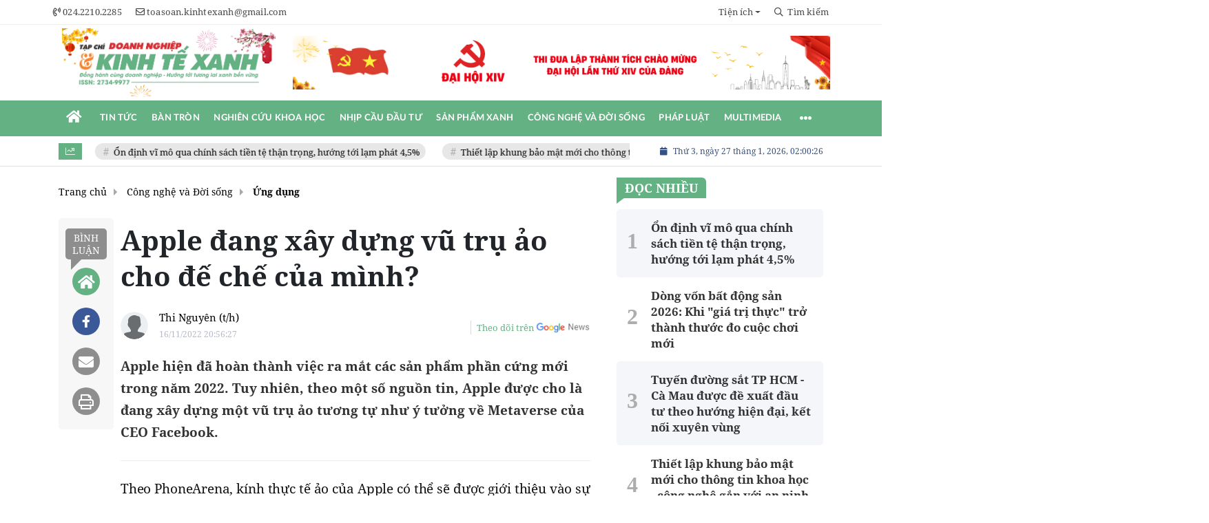

--- FILE ---
content_type: text/html; charset=UTF-8
request_url: https://doanhnghiepkinhtexanh.vn/apple-dang-xay-dung-vu-tru-ao-cho-de-che-cua-minh-a10983.html
body_size: 30790
content:
<!DOCTYPE html>
<html lang="vi" xmlns="http://www.w3.org/1999/xhtml">
<head>
    <meta charset="utf-8"/>
    <meta http-equiv="X-UA-Compatible" content="IE=edge">
    <meta name="viewport" content="width=device-width, initial-scale=1.0, maximum-scale=5, user-scalable=1">
    <meta name="csrf-token" content="pGcN6sWDhRg05ivGg1TOFeMCvla5RhqIOWJG8iTq">
    <link rel="icon" type="image/png" href="/uploads/images/setting/thangtapchidoanhnghiep/2021/10/01/logo-1633069838.png?ver=1769185074">

    
        <title>Apple đang xây dựng vũ trụ ảo cho đế chế của mình?</title>
<meta name="description" content="Apple hiện đã hoàn thành việc ra mắt các sản phẩm phần cứng mới trong năm 2022. Tuy nhiên, theo một số nguồn tin, Apple được cho là đang xây dựng một vũ trụ ảo tương tự như ý tưởng về Metaverse của CEO Facebook.">
<meta name="keywords" content="Apple,Metaverse,vũ trụ ảo,công nghệ VR/AR,CEO Tim Cook,kính thực tế ảo">
<meta name="robots" content="index,follow">
<meta property="fb:app_id" content="2503419203077231">
<meta name="google-site-verification" content="fj591lp46v2tz3WJzPgT7Pzzg74XTKC29Az-diMpGdE">
<meta name="revisit-after" content="1 days">
<meta name="MobileOptimized" content="device-width">
<meta name="HandheldFriendly" content="true">
<meta name="format-detection" content="telephone=no">
<meta name="pubdate" content="2022-11-16T20:56:27.000000+07:00">
<meta property="article:published_time" content="2022-11-16T20:56:27.000000+07:00">
<meta name="lastmod" content="2022-11-16T20:56:27.000000+07:00">
<meta property="article:modified_time" content="2022-11-16T20:56:27.000000+07:00">
<link rel="canonical" href="https://doanhnghiepkinhtexanh.vn/apple-dang-xay-dung-vu-tru-ao-cho-de-che-cua-minh-a10983.html"/>
<link rel="alternate" hreflang="vi-vn" href="https://doanhnghiepkinhtexanh.vn/apple-dang-xay-dung-vu-tru-ao-cho-de-che-cua-minh-a10983.html"/>
<meta property="og:site_name" content="Tạp chí Doanh nghiệp & Kinh tế xanh" />
<meta property="og:type" content="article" />
<meta property="og:locale" content="vi_VN" />
<meta property="og:locale:alternate" content="vi_VN" />
<meta property="og:image:alt" content="Apple đang xây dựng vũ trụ ảo cho đế chế của mình?" />
<meta property="og:title" content="Apple đang xây dựng vũ trụ ảo cho đế chế của mình?" />
<meta property="og:description" content="Apple hiện đã hoàn thành việc ra mắt các sản phẩm phần cứng mới trong năm 2022. Tuy nhiên, theo một số nguồn tin, Apple được cho là đang xây dựng một vũ trụ ảo tương tự như ý tưởng về Metaverse của CEO Facebook." />
<meta property="og:url" content="https://doanhnghiepkinhtexanh.vn/apple-dang-xay-dung-vu-tru-ao-cho-de-che-cua-minh-a10983.html" />
<meta property="og:image" content="https://doanhnghiepkinhtexanh.vn/zoom-share/1200x630/uploads/images/2022/11/15/sau-9-nam-leo-lai-apple-cuoi-cung-tim-cook-cung-tro-thanh-ty-phu-1668515390.jpg" />
<meta property="og:image:width" content="1200" />
<meta property="og:image:height" content="630" />


<script type="application/ld+json">{"@context":"https:\/\/schema.org","@type":"WebPage","name":"Tạp chí Doanh nghiệp & Kinh tế xanh","description":"Tin tức mới nhất 24h nóng nhất về doanh nghiệp, kinh tế xanh, tin nhanh môi trường, xây dựng - dịch vụ nông, lâm nghiệp Việt Nam","url":"https:\/\/doanhnghiepkinhtexanh.vn\/apple-dang-xay-dung-vu-tru-ao-cho-de-che-cua-minh-a10983.html","image":"https:\/\/doanhnghiepkinhtexanh.vn\/uploads\/images\/setting\/huyhoang\/2025\/07\/23\/csmxh-1753257048.jpg"}</script><script type="application/ld+json">{"@context":"https:\/\/schema.org","@type":"Organization","name":"Tạp chí Doanh nghiệp & Kinh tế xanh","url":"https:\/\/doanhnghiepkinhtexanh.vn","logo":"https:\/\/doanhnghiepkinhtexanh.vn\/uploads\/images\/setting\/huyhoang\/2025\/07\/23\/chuan-1753257021.png","email":"toasoan.kinhtexanh@gmail.com","sameAs":"https:\/\/www.youtube.com\/channel\/UCajvZMhsTICBLjf2g1HbuEw"}</script>
                    <script type="application/ld+json">{"@context":"https://schema.org","@type":"NewsArticle","mainEntityOfPage":{"@type":"WebPage","@id":"https://doanhnghiepkinhtexanh.vn/apple-dang-xay-dung-vu-tru-ao-cho-de-che-cua-minh-a10983.html"},"headline":"Apple đang xây dựng vũ trụ ảo cho đế chế của mình?","image":{"@type":"ImageObject","url":["/uploads/images/2022/11/15/sau-9-nam-leo-lai-apple-cuoi-cung-tim-cook-cung-tro-thanh-ty-phu-1668515390.jpg"]},"datePublished":"2022-11-16T20:56:27.000000+07:00","dateModified":"2022-11-16T20:56:27.000000+07:00","articleSection":"Công nghệ và Đời sống","creator":"","publisher":{"@type":"Organization","name":"","logo":{"@type":"ImageObject","url":"https://doanhnghiepkinhtexanh.vn/uploads/setting/loitran/2026/01/01/kinh-te-xanh-1767239764.png"}},"description":"Apple hiện đã hoàn thành việc ra mắt các sản phẩm phần cứng mới trong năm 2022. Tuy nhiên, theo một số nguồn tin, Apple được cho là đang xây dựng một vũ trụ ảo tương tự như ý tưởng về Metaverse của CEO Facebook.","keywords":"Apple,Metaverse,vũ trụ ảo,công nghệ VR/AR,CEO Tim Cook,kính thực tế ảo","author":{"@type":"Person","name":"Thi Nguyên (t/h)"}}</script>
        
    <link rel="stylesheet" href="/themes/tinhte/public/css/app.css?v=1769185074" type="text/css" />
<noscript><link href="/themes/tinhte/public/css/app.css?v=1769185074" rel="stylesheet" type="text/css"></noscript>

    <link href="/themes/tinhte/public/css/detail.css?v=1769185074"
          rel="stylesheet" type="text/css"/>
    <link href="https://vjs.zencdn.net/7.10.2/video-js.min.css" rel="stylesheet"/>

        <style>
        :root {
            --site-content-width: 1140px;
            --color-primary: #64B183;
            --color-primary-rgb: 100, 177, 131;
            --color-secondary: #D63233;
            --color-secondary-rgb: 214, 50, 51;
            --header-bg-color: #fff;
            --header-text-color: #242424;
            --menu-bg-color: #fff;
            --menu-text-color: #FFFFFF;
            --menu-text-hover-color: #fff;
            --menu-background-hover-color: #64B183;
            --primary-font: NotoSerif, Arial, sans-serif;
            --heading-font: NotoSerif, Arial, sans-serif;
            --post-title-font: NotoSerif, Arial, sans-serif;
            --menu-font: Lato, Arial, sans-serif;
            --footer-bg-color: #FFFFFF;
            --footer-bg-secondary-color: #222;
            --footer-text-color: #000000;
            --copyright-bg-color: #000;
            --copyright-text-color: #d1d1d1;
            --menu-height: 50px;
            --menu-font-size: 14px;
            --menu-text-transform: uppercase;
            --mega-menu-columns: 5;
            --logo-header-width: 350px;
            --logo-mobile-width: 200px;
            --body-font-size: 16px;
            --h1:  clamp(30px, 2.4vw + 12px, 40px);
            --h2:  clamp(24px, 1.8vw + 8px, 28px);
            --h3:  clamp(20px, 1.2vw + 8px, 23px);
            --h4:  clamp(18px, 1.0vw + 6px, 20px);
            --h5:  17px;
            --h6:  16px;
            --lead: clamp(18px, 0.6vw + 14px, 20px);
            --paragraph: clamp(16px, 0.25vw + 15px, 18px);
            --small: 14px;
            --caption: 15px;
            --space-1: 8px;
            --space-2: 12px;
            --space-3: 16px;
            --space-4: 24px;
            --space-5: 32px;
            --space-6: 48px;
        }

        .count_cmt{
display:none !important;
}
#header_3 {
    z-index: 8;
}

@font-face {
  font-family: 'Roboto-Regular';
  src: url('/frontend/fonts/roboto_regular/roboto_regular.eot?#iefix') format('embedded-opentype'),  
  url('/frontend/fonts/roboto_regular/roboto_regular.woff2')  format('woff2'),
       url('/frontend/fonts/roboto_regular/roboto_regular.woff') format('woff'), 
       url('/frontend/fonts/roboto_regular/roboto_regular.ttf')  format('truetype'), 
       url('/frontend/fonts/roboto_regular/roboto_regular.svg#roboto_regular') format('svg');
  font-weight: normal;
  font-style: normal;
}

@font-face{
    font-family:'PlayfairDisplayBold';
    font-style:normal;
    font-weight:600;
    src:url("/frontend/fonts/PlayfairDisplayBold/PlayfairDisplayBold.ttf") format("truetype");
    
}
@font-face{
    font-family:'Merriweather';
    font-style:normal;
    font-weight:500;
    src:url("/frontend/fonts/Merriweather/Merriweather-Regular.ttf") format("truetype");
    
}
@font-face{
    font-family:'Merriweather';
    font-style:normal;
    font-weight:700;
    src:url("/frontend/fonts/Merriweather/Merriweather-Bold.ttf") format("truetype");
    
}

@font-face {
  font-family: 'NotoSerif';
  src: url('/frontend/fonts/NotoSerif/NotoSerif.woff')  format('woff'), url('/frontend/fonts/NotoSerif/NotoSerif.woff2')  format('woff2');
  font-weight: 400;
  font-style: normal;
}
@font-face {
    font-family: 'NotoSerif';
    src: url('/frontend/fonts/NotoSerif/NotoSerif-Bold.woff2') format('woff2'),
        url('/frontend/fonts/NotoSerif/NotoSerif-Bold.woff') format('woff');
    font-weight: 600;
    font-style: normal;
    font-display: swap;
}
.header-top-bar .menu>li>a img {
    width: 16px;
}
.category-popup {
    border-top:none !important;
}
.category-popup .category-menu>ul>li>a {
    color:#000000;
    font-weight: 500;
}
.horizontal-megamenu>.menu-item.is_home:hover >.menu-link{
    background:#b09965;
}


.title-box-category .parent-cat, .title-box-category .parent-cate , .widget-title .main-title{
    text-transform: uppercase;
}

.section-vedet .box-news-larger .description{
    font-size: 16px;
}
.box-cate-featured .item-news.full-thumb .title-news {
    font-size:18px;
    line-height: 24px;
}
.topbar-body .header-top-right .group-search{
margin-top:0;
}
.horizontal-megamenu>.menu-item>.menu-link, footer.footer-type-2 .menu_footer .menus>li>a {
     font-family: 'Roboto-Regular', Arial, Verdana, Helvetica, sans-serif;
     
}

.box-category.style-7 .title-box-category .inner-title {
    padding-top: 0;
    color: #fff;
    font-size: 22px;
}
.topbar-body .header-top-right .search {
    width: 100%;
    float: left;
}

.box-navigation .title a, .box-navigation span{
font-size:18px;
}
.tin_mau_vang_box {
    background: #dfdfdf;
}

#tin_noi_bat_6 .box-news-larger .thumb-art {
    width: 100%;
}
#tin_noi_bat_6 .tnb_meta {
    width: 100%;
    position: absolute;
    bottom: 0;
    padding: 25px;
    padding-left: 20%;
    background-color: rgba(0, 0, 0, 0.5);
    transition: all .3s;
    color: #ffffff;
    z-index: 2;
}

.wrapper-topstory .box-news-larger {
    position: relative;
}

.menu_footer .menus>li>a {
    text-align: left;
    color: rgb(221 0 38);
}
.footer_cf{
    background-color: #dd0026;
  color: #FFF;
    padding: 10px 0;
}
.header-top-right .search button[type=submit]{
    background-color: #dd0026;
}

.footer_cf a{
    color: #FFF;
}

.ndt-header .ndt-logo img {
      margin-top: 5px !important;
}


.ndt-header .promotions{
margin-top: 0;
}
.style_img_left .content .title {
    -webkit-line-clamp: 5;
    display: inline-block;
}
.breadcrumbs a {
    text-transform: uppercase;
}
.box-cate-featured .item-news .description {

    display: block;

}
.item-news-common p.meta-news {
    margin: 5px 0;
}



@media (max-width: 767px){
.footer_cf {

    text-align: left;
    padding-left: 15px;
}
.footer_cf p {
margin-bottom: 0px;
}
#header_3 .ndt-logo-mobile img {

    margin: 0;
float:left;

}
#header_3 .navbar-header {

}
.logo-footer img {

    max-height: 100px;

}
}



.header-top-right .news_hot_item {
    background-color: #00a751;
}

.header-top-right .news-new-item {
    background-color: #ed1d24;
}


.article-detail .article-content img {
        margin: 0 auto;
}

.title_button a{
    width: 135px;
}


@media (max-width: 992px)
{
#header_3 .nav>li>a {
text-align: left;
    padding-left: 40px;
}
#header_3 .open_sub {

    left: 0;

}
}

@media (min-width:1400px){
    .header-logo {
        height:70px
    }
    .horizontal-megamenu > .menu-item > .menu-link .nav-link-text {
        font-size:14px
    }
}


.box-quote .image-wrapper{
    display:none
}
.box-quote .box-news:after {
    content:"\f10e";
    font-family:'FontAwesome';
    color:#c5c5c5;
    position: absolute;
    bottom: -15px;
    right: 0;
}
.box-quote .box-news
{    margin-bottom: 15px;
    padding-bottom: 10px;
    
}
.box-quote .box-news:before {
    content:"";
    width:90%;
    height:1px;
    background: #c5c5c5;
    display: block;
    position: absolute;
    bottom: -5px;
    left: 0;
    
}
#hashtag-trending .has-marquee {
    -webkit-animation: marquee 85s linear infinite;
    animation: marquee 85s linear infinite;
}
.box-category.style-7 {
    background: var(--color-primary);
    padding: 0 15px;
    border-top: solid 8px #095e98;
    background: #0d202b;
    padding: 30px;
}
.header-type-1.bg-white .header-wrap-inner .header-bottom-row {
    border-bottom: 2px solid var(--color-primary);;
        border-top: 1px solid #e2e2e2;
    background: #f7f7f7;
}
.header-type-1.bg-white .header-wrap-inner .header-bottom-row .horizontal-megamenu>.menu-item:not(.is_home)>.menu-link .nav-link-text {
    color: #000;
    
}
.horizontal-megamenu>.menu-item.active>a {
    background: rgb(138 36 32);
}
.horizontal-megamenu>.menu-item.active>a .nav-link-text {
    color:#fff !important;
}
.header-type-1.bg-white .box-with-icon .info-box-icon {
    color: var(--color-primary);
}
.header-type-1.bg-white .header-wrap-inner .header-bottom-row .horizontal-megamenu>.menu-item.is_home >.menu-link .nav-link-text{
    color: var(--color-primary);
}
.header-type-1.bg-white .header-wrap-inner .header-bottom-row .horizontal-megamenu>.menu-item.is_home:hover >.menu-link .nav-link-text{
    color: #fff;
}
.header-type-1.bg-white .icon_menu .style_icon, .header-type-1.bg-white .info-box-content>* {
    color: var(--color-primary);
}
.header-type-1 .menu-item:hover>.menu-link {
    background:#d6d6d6;
}
.timestemp {
        color: #335183;
}
.header-type-1.bg-white .icon_menu .style_icon, .header-type-1.bg-white .icon_menu .style_icon:after, .header-type-1.bg-white .icon_menu .style_icon:before {
    background: var(--color-primary);;
}

.header-type-1.bg-white .header-wrap-inner .header-bottom-row .horizontal-megamenu>.menu-item>.menu-link:after {
    content: none;
}
.horizontal-megamenu>.menu-item>.menu-link .nav-link-text:after {
    content: none;
}
.horizontal-megamenu>.menu-item.active>.menu-link:after, .horizontal-megamenu>.menu-item:hover>.menu-link:after {
    width: 100%;
}
.horizontal-megamenu>.menu-item>.menu-link:after {
    content: "";
    position: absolute;
    bottom: 0;
    left: 0;
    width: 0;
    height: 3px;
    transition: width .4s cubic-bezier(.175,.885,.32,1.15);
    background-color: var(--color-primary);
}
.inner-section-media {
    background: #0d202b;
        overflow: hidden;
}
.section-multimedia.multimedia-4 .news-list-multimedia {
        padding-right: 15px;
    padding-left: 15px;
    padding-top: 15px;
}
.section-multimedia.multimedia-4 .box-news {
    margin-bottom: 0;
}

.widget-most-view .widget-title h6:after {
    content:none;
}

.widget-most-view .widget-title h6 span:before {
    content: "";
    width: 2px;
    height: 2px;
    background: var(--color-primary);
    position: absolute;
    left: 0;
    bottom: 2px;
    width: 5px;
    height: 16px;
}
.widget-most-view .widget-title h6{
    color: #000;
    background-color: transparent;
    padding:0
}
.widget-most-view .widget-title h6 span {
    position:relative;
        padding-left: 15px;
}
.title-box-category.default, .widget-title.default{
    border-bottom: solid 1px #F48633;
    height: 35px;
    display: flex;
    align-items: center;
}

.blogmultimediawidget .title-box-category.default{
    border-bottom: none;
    padding-bottom: 0;
}
.title-box-category.default .inner-title:before, .widget-title.default .inner-title:before {
    content: "";
    width: 2px;
    height: 2px;
    background: #F48633;
    position: absolute;
    left: 0;
    bottom: -7px;
    width: 8px;
    height: 30px;
}
.widget-title.style_9 .main-title:before {
    background: #F48633;
}
.title-box-category.default .inner-title,  .widget-title.default .inner-title{
    padding-left: 20px;
}
.multimedia-4 .title-box-category.default {
    margin-bottom: 0px;
}
/*.topbar_threadhot label {
        content: '';
    background: url(//static-znews.zadn.vn/images/stat.svg) no-repeat;
    background-size: contain;
    width: 24px;
    height: 24px;
        border-left: none;
}
.topbar_threadhot label i {
    display:none;
} */

.review-section .foru-containers {
        background-image: none;
    border-top: none;
}
.review-section .title-box-category.default {
    margin: 0;
}

.review-section {
    margin-top: 0;
    margin-bottom: 0;
}
.review-section .title-box-category.default .parent-cate, .review-section .widget-title.default .parent-cate {
    color: #000;
}
.review-section .main-content .threads .box-news .title a:hover {
    color:#ccc
}
.review-section .main-content {
    padding: 0 0px 12px;
    margin-top: 0;
}
.review-section .main-content .threads .box-news .title a {
    color: #000;
}
.review-section .main-content .threads::-webkit-scrollbar-thumb {
    border-radius: 10px;
    background-color: hsl(0deg 0% 80%);
}
.section-magazine {
    background: #095e98;
    background-image: linear-gradient(90deg,#044580,#005aab);
    padding: 30px 0;
}
.slick-carousel.carousel-nav-top .slick-next {
    right: 0;
    top: -38px;
}
.slick-carousel.carousel-nav-top .slick-prev {
    top: -38px;
    right: 40px;
    left: auto;
}
.image-wrapper>.image-small {
    padding-bottom: 66%;
}

.inner-section-video .title-box-category .inner-title{
    color: #000;
}
.section-magazine .album-list .article-item .album-type {
        background: #044783;
}


.section-magazine .album-list .article-item:hover .album-title>p  {
    color: var(--color-secondary);
}
.section-magazine .album-list .article-item:hover .album-type-icon, .section-magazine .album-list .article-item .album-title:before {
    background: var(--color-secondary);
}
.video .box-cate-featured-vertical.no-thumb .sub-news-cate .item:before {
    content: "\f144";
    width: 0;
    height: 0;
    font-size: 18px;
    background-color: transparent;
    position: absolute;
    left: 0;
    top: 18px;
    font-family:"Font Awesome\ 5 Pro";
        color: #383636;
}
.video .box-cate-featured-vertical.no-thumb .sub-news-cate .item {
    padding: 10px 0 10px 25px;
}
.video {
        background-color: #F7F7F7;
    padding: 15px;
}
.video .title a, .video .sub-news-cate .item a {
    color: #383636;
}
.section-bg-grey {
    background: #F7F7F7;
    padding: 15px;
}
.block-129 .title-box-category .parent-cate {
    background: #F7F7F7;
}
.tin_mega_store {
            background: #64B183;
    padding: 10px;
            border-top: none  !important;
}
.tin_mega_store .news-list a {
    color: #fff!important;
}
.tin_mega_store .number-top-view {
    font-style: italic;
}
.tin_mega_store .content {
    position: relative;
    padding-left: 45px;
    
}
.tin_mega_store .title-box-category {
    text-align:center;
}
.tin_mega_store  .title-box-category .parent-cate {
    float:none;
        font-size: 20px;
}
.tin_mega_store .title-box-category .inner-title:before {
    content:none;
}
.tin_mega_store .title-box-category.style_6 .inner-title {
    background: #29487d;
        color: #fff;
}
.icon_menu .style_icon {
    background: var(--color-primary);
}
.icon_menu .style_icon:after, .icon_menu .style_icon:before {
    position: absolute;
    display: block;
    left: 0;
    width: 100%;
    height: 2px;
    background: var(--color-primary);
    content: "";
    transition-duration: .3s,.3s;
    transition-delay: .3s,0s;
}
.meta-news .cat, .cat-in-thumb {
    display:none;
}
.article-detail .article-content {
    font-size: 17px;
    
}
.category-popup .category-menu>ul {
        justify-content: center;
}
.bia-bao .main-title {
        display:none;
}
.bia-bao .widget-title.default {
    border-bottom: solid 3px var(--color-primary);
    
}
.bia-bao .slick-carousel .slick-dots {
    top: -38px;
    right: 0;
    left: auto;
    text-align: right;
    bottom: auto;
}
.bia-bao .image-wrapper {
    border-radius:5px
}
.header-type-2 .header-bottom-row {
    border-bottom: 2px solid var(--color-primary);
    background: var(--color-primary);
}
.horizontal-megamenu>.menu-item>.menu-link .nav-link-text, .horizontal-megamenu>.menu-item.menu-more .info-box-icon {
    color: #fff;
}
.header-type-2 .menu-item.active:not(.is_home) >.menu-link {
        background: #ca0a0a;
}
.horizontal-megamenu>.menu-item.active>.menu-link .nav-link-text:after {
    content:none
}
.header-type-2 .horizontal-megamenu>.menu-item>.menu-link.link-home {
    width:45px
}
.group-links-groups {
    height: auto;
    overflow: visible;
    padding-right: 0;
}
.featured-news-horizontal {
    padding: 15px;
    background: #a2cab3;
    margin-top: -15px;
}
.multimedia-plus.multimedia-mobile {
    background: #feede1;
}
.tin_video_index .box-news-larger .content .title a {
    color: #000;
}
.section_video.video-type-2 .tin_video_index {
    background-color: #feede1;
}
.text-company {
    display:none;
}


.widget-poll .poll-question {
    font-weight: 700;
    font-size: 16px;
    font-family: "Merriweather", Arial;
}
#subscribe {
    background: #64b183;
    display:none;
}
#subscribe .btn-subcribe {
    background: #d63135;
    border: 1px solid #d73135;
}
.article-detail .article-content {
    font-family: NotoSerif, sans-serif !important;
    text-align: justify;
}
.article-detail .article-content * {
    font-family: NotoSerif, sans-serif !important;
    font-size: 19px;
    line-height: 1.65;
}
.article-detail em {
    font-size: 19px;
}
.article-detail .sapo {
    font-size: 19px;
    line-height: 32px;
}
.article-detail .article-content h4, .article-detail .article-content h4 * {
    font-size:18px !important;
    font-family: NotoSerif, sans-serif !important;
    line-height: 1.2;
}
.article-detail .article-content h2, .article-detail .article-content h2 * {
    font-size: 22px !important;
    font-family: NotoSerif, sans-serif !important;
    line-height: 1.2;
}
.article-detail .article-content h3, .article-detail .article-content h3 * {
    font-size:20.4px !important;
    font-family: NotoSerif, sans-serif !important;
    line-height: 1.2;
}
.article-detail .article-content h2, .article-detail .article-content h3, .article-detail .article-content h4 {
    font-family:  NotoSerif, sans-serif !important;
}
.box-category.style-9 .title-box-category.default {
    border: none;
}
.box-category.style-9 .title-box-category.default .inner-title:before {
    content: "\f8d9";
}
.horizontal-megamenu>.menu-item.is_home .menu-link .nav-link-text {
    color: #ffffff;
}
.extraInfo .author-meta , .extraInfo .view-count, .extraInfo .comment-count{
    display:none;
}
.title-box-category, .widget .widget-title {
    color: var(--color-secondary);
}
.meta-news .cat, .meta-news .time-public, .meta-news .view-count {
    font-size: 14px;
}

.title-box-category .sub-cate {
    font-size: 16px;
}
.section-vedet .sub-news-top .content>.title>a, .section-vedet .other-news .title-news, .box-featured-article .side .box-news .title {
        font-size: 18px;
}
.box-news>.content>.title>a:hover, .item-news .content .title a:hover {
    color: var(--color-secondary);
}
.box-cate-featured .item-news .title-news {
    -webkit-line-clamp: 6;
}
.article-detail .relate-container.type-2 ul li .title {
    font-size: 18px;
    line-height: 24px;
}
#promotion-93 {
    margin-bottom: 30px;
}

.box-cate-featured-v2 .wrap-sum-news, .box-cate-featured-v2 .article-sub-right, .moi_cap_nhat .style_img_left .content, .box-other-articles .style_img_left .content {
    display: flex;
    flex-direction: column;
}
.box-cate-featured .item-news .description, .moi_cap_nhat .style_img_left .content .description, .box-other-articles .description {
    order: 3;
}
.widget-most-view.type-default .item .article-title, .widget .article-title {
    font-size: 17px;
    display: block;
}
.widget-posts.type-2 .widget-content .item .info-wrapper .article-title {
    -webkit-line-clamp: 8;
}
.box-news-larger .content>.title {
    font-size: 24px;
}
.box-featured-article .description, .box-other-articles .description {
    font-size: 16px;
}
.widget-most-view.type-2 .item .article-title {
    font-size: 17px;
}
.widget-posts.type-2 .widget-content .item .image-wrapper {
    display: none;
}
.widget-posts.type-2 .widget-content .item .info-wrapper {
    margin-right: 0;
}
.box-featured-article .description, .box-other-articles .description {
    -webkit-line-clamp: 6;
}
#call-to-action .icon-box-wrapper .icon-box-icon {
    order: 2;
}

#call-to-action .icon-box-wrapper .icon-box-icon .elementor-icon {
    color: #fff;
    margin-right: 0;
}
.border-top {
  position: relative;
  padding-top: 20px;
}
.border-top:before {
  width: auto;
  background: #e5e5e5;
  height: 1px;
  position: absolute;
  top: 0;
  left: 15px;
  right: 15px;
  content: '';
}
.site-header__tool .social {
    display:none;
}
.title-box-category.style_6 .main-title:after, .title-box-category.style_6 .main-title:before, .title-box-category.style_6 .parent-cate:after, .title-box-category.style_6 .parent-cate:before, .widget-title.style_6 .main-title:after, .widget-title.style_6 .main-title:before, .widget-title.style_6 .parent-cate:after, .widget-title.style_6 .parent-cate:before {
    background: #ffffff;
}
@media (min-width: 1200px){
    .header-logo {
    height: 95px;
    max-height:95px;
    }
}
@media screen and (max-width: 991px){
    .box-with-icon .info-box-icon {
    color: var(--color-primary);
    background: none;
}
}

@media screen and (min-width: 991px){
    #call-to-action .icon-box-wrapper .icon-box-content {
    flex-grow: 0;
    margin-right: 15px;
}
    .box-cate-featured .item-news .title-news, .box-cate-featured-v2 .sub-news-cate .item-news .title-news {
    font-size: 18px;
    line-height: 24px;
}
.box-other-articles .box-news .title, .box-other-articles .item-news .title{
    font-size: 22px;
    line-height: 28px;
}
    .title-box-category .parent-cate {
        min-width:280px;
    }
    .header-wrap-inner {
        display: flex;
        flex-direction: column;
    }
    .header-type-2 .home_topbar {
       order: 3;
    }
    .section_container.blogcolumn11widget{
        border-bottom: 1px solid #e5e5e5;
    }
    .header-wrap-inner.sticky .header-top-row {
    display:none;
    }
   .header-type-2 .header-logo {
    max-height: 110px;
    height: auto;
  }
.moi_cap_nhat .item-news .style_img_left .title {
    font-size: 22px;
    line-height: 30px;
        margin: 0;
}
  .moi_cap_nhat .style_img_left .content .description {
          font-size: 16px;
              margin: 0;
  }
}
@media screen and (max-width: 480px) {
    .title-box-category.default {
       border-bottom: solid 2px #f38634;
    }
}

.box-category.style-9:before {
  
    background: #64b183;
}
.the-article-header .header-overlay {
    display:none;
}
.wnquote:after {
    content: "\201D";
    bottom: -76px;
    right: 10px;
}
.wnquote:before {
    content: "\201C";
    top: -45px;
    left: 10px;
}
.block-129 .widget-content{
    background: #a2cab3;
    padding: 15px;
}
.block-partners {
    padding: 20px 0 20px;
    margin-bottom: 15px;
}
.newspaper-details-info .description, .newspaper-metadata .metadata-item:last-child
 {
    display: none;
}
.block-partners .title-box-category.default {
    justify-content: center;
    text-align: center;
}    </style>
    <script>
        var WN_Data = {
            app_url: "https://doanhnghiepkinhtexanh.vn",
            prefix_url: "",
            full_url: "https://doanhnghiepkinhtexanh.vn",
            locale: "vi",
            user_id: null,
            user: null,
            session_id: "vPB3f14ED9Y3jXhBv2VZYp3HGjl2hdwb6hittt0g",
            tracking_disabled: 1        };

    </script>
    
        <script>
        window.toc_config = {
            toc_count: 3,
            toc_allow: ["h2","h3"],
            toc_title: "Mục lục",
            toc_header_show: "1",
        }
    </script>

            <!-- Google tag (gtag.js) -->
<script async src="https://www.googletagmanager.com/gtag/js?id=G-H9343SLQ8F"></script>
<script>
  window.dataLayer = window.dataLayer || [];
  function gtag(){dataLayer.push(arguments);}
  gtag('js', new Date());

  gtag('config', 'G-H9343SLQ8F');
</script>        <script async src="https://pagead2.googlesyndication.com/pagead/js/adsbygoogle.js?client=pub-6488612448809020"
        crossorigin="anonymous"></script>
        </head>
<body
    class="  layout_wide layout-type-standard"     data-spy=&quot;scroll&quot; data-target=&quot;#toc_detail&quot;
    >
<div id="app">
                
            <header class="header-wrap header-type-2 ">
    <form id="logout-form" action="https://doanhnghiepkinhtexanh.vn/logout" method="POST" style="display: none;">
        <input type="hidden" name="_token" value="pGcN6sWDhRg05ivGg1TOFeMCvla5RhqIOWJG8iTq">
    </form>
        <div class="header-wrap-inner">
        <div class="header-top-bar top-bar-1">
        <div class="container">
            <div class="row flex-row justify-content-between top-bar-inner">
                <div class="whb-column header-column-left">
                    <div class="wd-header-nav">
                        <ul class="menu">
                                                                                    <li>
                                <a href="tel:024.2210.2285">
                                    <i class="far fa-phone-volume"></i>
                                    <span>024.2210.2285</span>
                                </a>
                            </li>
                                                                                    <li>
                                <a href="mailto:toasoan.kinhtexanh@gmail.com">
                                    <i class="far fa-envelope"></i>
                                    <span>toasoan.kinhtexanh@gmail.com</span>
                                </a>
                            </li>
                                                    </ul>
                    </div>
                </div>
                <div class="whb-column header-column-right">
                    <ul  class="menu menu-top-bar">
                    <li class="menu-item dropdown menu-item-default">
            <a href="#"  class="dropdown-toggle" id="dropdownMenuLink" role="button" data-toggle="dropdown" data-display="static" aria-expanded="false"  title="Tiện ích">
                                                <span class="nav-link-text">Tiện ích</span>
                            </a>
                        <div class="dropdown-menu dropdown-menu-right" aria-labelledby="dropdownMenuLink">
                                <a class="dropdown-item "  title="Lịch âm" href="/tien-ich/lich-am">Lịch âm</a>
                                <a class="dropdown-item "  title="Giá vàng" href="/tien-ich/gia-vang-hom-nay">Giá vàng</a>
                                <a class="dropdown-item "  title="Tết nguyên đán" href="/tien-ich/dem-nguoc-tet-nguyen-dan">Tết nguyên đán</a>
                            </div>
                    </li>
        
            </ul>
                    <ul class="menu">
                                                <li class="cursor-pointer text-center show-search-form">
                            <div class="box-icon-wrapper">
                                <span><i class="far fa-search"></i> Tìm kiếm</span>
                            
                            </div>
                                                        <div class="tdb-drop-down-search" aria-labelledby="td-header-search-button">
                                <div class="tdb-drop-down-search-inner">
                                    <form method="get" class="tdb-search-form" action="https://doanhnghiepkinhtexanh.vn/tim-kiem.html">
                                        <div class="tdb-search-form-inner">
                                            <input class="tdb-head-search-form-input" type="text" value=""
                                                name="keyword" placeholder="Tìm kiếm..." autocomplete="off">
                                            <button class="wpb_button wpb_btn-inverse btn tdb-head-search-form-btn"
                                                    type="submit">
                                                <span>Tìm kiếm</span>
                                            </button>
                                        </div>
                                    </form>
                                    <div class="tdb-aj-search"></div>
                                </div>
                            </div>
                                                    </li>
                                                                    </ul>
                                                                                </div>
            </div>
        </div>
    </div>
        <div class="header-top-row whb-flex-flex-right">
            <div class="container">
                <div class="flex-row flex-nowrap justify-content-between general-header-inner">
                    <div class="whb-column header-column-left whb-visible-lg">
                        <div class="site-logo">
    <a title="Tạp chí Doanh nghiệp &amp; Kinh tế xanh" href="/" class="header-logo" style="width: 350px">
                <img width="350" height="70" src="https://doanhnghiepkinhtexanh.vn/uploads/setting/loitran/2026/01/01/kinh-te-xanh-1767239764.png?ver=1769185074" alt="Tạp chí Doanh nghiệp &amp; Kinh tế xanh">
    </a>
</div>                    </div>
                    
                    <div class="header-column-right whb-column whb-visible-lg">
                                                <div class="no-margin-ads">
                            <div data-position="top.right" class="qc_container qc_rotation"><a href="#"  target="_blank"  rel="nofollow" title="Quảng cáo #162" class="promotions">
                        <img src="https://doanhnghiepkinhtexanh.vn/uploads/qc/phamvanbinh/2026/01/14/dhd2-1768369983.png" alt="Quảng cáo #162">
                    </a>
            </div>
                        </div>
                                                                    </div>

                                        <div class="whb-column mobile-left whb-hidden-lg">
                        <div class="mobile-logo">
                            <a title="Tạp chí Doanh nghiệp &amp; Kinh tế xanh" href="/" class="header-logo" style="width: 200px;">
                <img src="https://doanhnghiepkinhtexanh.vn/uploads/setting/loitran/2026/01/01/kinh-te-xanh-1767239770.png?ver=1769185074" alt="Tạp chí Doanh nghiệp &amp; Kinh tế xanh" width="200" height="50">
    </a>                        </div>
                    </div>
                    
                    <div class="whb-column mobile-right whb-hidden-lg">
                        <div class="woodmart-info-box cursor-pointer text-center">
                            <div class="box-icon-wrapper  box-with-icon box-icon-simple">
                                <a href="tel:024.2210.2285" class="info-box-icon">
                                    <i class="fal fa-phone-volume"></i>
                                </a>
                            </div>

                        </div>
                        <div class="woodmart-info-box cursor-pointer text-center">
                            <div class="box-icon-wrapper  box-with-icon box-icon-simple">
                                <a href="mailto:toasoan.kinhtexanh@gmail.com" class="info-box-icon">
                                    <i class="fal fa-envelope"></i>
                                </a>
                            </div>

                        </div>
                        <div class="woodmart-info-box cursor-pointer text-center show-search-form">
                            <div class="box-icon-wrapper  box-with-icon box-icon-simple">
                                <div class="info-box-icon">
                                    <i class="fal fa-search"></i>
                                </div>
                            </div>
                            <div class="tdb-drop-down-search" aria-labelledby="td-header-search-button">
                                <div class="tdb-drop-down-search-inner">
                                    <form method="get" class="tdb-search-form" action="https://doanhnghiepkinhtexanh.vn/tim-kiem.html">
                                        <div class="tdb-search-form-inner">
                                            <input class="tdb-head-search-form-input" type="text" value=""
                                                   name="keyword" placeholder="Tìm kiếm..." autocomplete="off">
                                            <button class="wpb_button wpb_btn-inverse btn tdb-head-search-form-btn"
                                                    type="submit">
                                                <span>Tìm kiếm</span>
                                            </button>
                                        </div>
                                    </form>
                                    <div class="tdb-aj-search"></div>
                                </div>
                            </div>
                        </div>
                                                <div class="mobile-nav-icon mobile-trigger">
                            <div class="icon_menu"><span class="style_icon"></span></div>
                        </div>
                    </div>
                                    </div>
            </div>
        </div>
        <div class="home_topbar">
    <div class="container">

        <div class="topbar-body">
            <div class="row">
                <div class="topbar_threadhot col-lg-9 col-12">
                    <div id="widget-ticker">
                                                    <span class="label f-rbs"><i class="fal fa-chart-line" aria-hidden="true"></i></span>
                            <div id="hashtag-trending" class="timeline">
                                                                <ul class="has-marquee">
                                                                                                    <li class="hash-tag-item">
                                                                                    <a href="https://doanhnghiepkinhtexanh.vn/tuyen-duong-sat-tp-hcm-ca-mau-duoc-de-xuat-dau-tu-theo-huong-hien-dai-ket-noi-xuyen-vung-a43936.html" title="Tuyến đường sắt TP HCM - Cà Mau được đề xuất đầu tư theo hướng hiện đại, kết nối xuyên vùng">
                                                Tuyến đường sắt TP HCM - Cà Mau được đề xuất đầu tư theo hướng hiện đại, kết nối xuyên vùng
                                            </a>
                                                                            </li>
                                                                    <li class="hash-tag-item">
                                                                                    <a href="https://doanhnghiepkinhtexanh.vn/on-dinh-vi-mo-qua-chinh-sach-tien-te-than-trong-huong-toi-lam-phat-45-a43874.html" title="Ổn định vĩ mô qua chính sách tiền tệ thận trọng, hướng tới lạm phát 4,5%">
                                                Ổn định vĩ mô qua chính sách tiền tệ thận trọng, hướng tới lạm phát 4,5%
                                            </a>
                                                                            </li>
                                                                    <li class="hash-tag-item">
                                                                                    <a href="https://doanhnghiepkinhtexanh.vn/thiet-lap-khung-bao-mat-moi-cho-thong-tin-khoa-hoc-cong-nghe-gan-voi-an-ninh-quoc-gia-a43853.html" title="Thiết lập khung bảo mật mới cho thông tin khoa học - công nghệ gắn với an ninh quốc gia">
                                                Thiết lập khung bảo mật mới cho thông tin khoa học - công nghệ gắn với an ninh quốc gia
                                            </a>
                                                                            </li>
                                                                    <li class="hash-tag-item">
                                                                                    <a href="https://doanhnghiepkinhtexanh.vn/dong-von-bat-dong-san-2026-khi-gia-tri-thuc-tro-thanh-thuoc-do-cuoc-choi-moi-a43952.html" title="Dòng vốn bất động sản 2026: Khi &quot;giá trị thực&quot; trở thành thước đo cuộc chơi mới">
                                                Dòng vốn bất động sản 2026: Khi &quot;giá trị thực&quot; trở thành thước đo cuộc chơi mới
                                            </a>
                                                                            </li>
                                                                    <li class="hash-tag-item">
                                                                                    <a href="https://doanhnghiepkinhtexanh.vn/vietabank-but-toc-loi-nhuan-nam-2025-quy-iv-ghi-nhan-muc-tang-gan-gap-doi-a43884.html" title="VietABank bứt tốc lợi nhuận năm 2025, quý IV ghi nhận mức tăng gần gấp đôi">
                                                VietABank bứt tốc lợi nhuận năm 2025, quý IV ghi nhận mức tăng gần gấp đôi
                                            </a>
                                                                            </li>
                                                                    <li class="hash-tag-item">
                                                                                    <a href="https://doanhnghiepkinhtexanh.vn/khong-khi-ha-noi-sang-261-xuong-muc-dang-lo-ngai-nhieu-khu-vuc-cham-nguong-kem-xau-a43938.html" title="Không khí Hà Nội sáng 26/1 xuống mức đáng lo ngại, nhiều khu vực chạm ngưỡng kém - xấu">
                                                Không khí Hà Nội sáng 26/1 xuống mức đáng lo ngại, nhiều khu vực chạm ngưỡng kém - xấu
                                            </a>
                                                                            </li>
                                                                                                </ul>
                                                            </div>
                                            </div>
                </div>
                                <div class="col-lg-3 col-12 d-flex align-items-center">
                     
                                        <div class="timestemp">
                        <i class="fa fa-calendar" aria-hidden="true"></i>  <div id="clock" class="smallfont" style="margin-left:5px;">Thứ 6, ngày 16 tháng 8, 2019, 8:36:21 Chiều</div>
                    </div>
                                                        </div>
                            </div>
        </div>
    </div>
</div>
<div class="clearfix"></div>
        <div class="header-bottom-row whb-visible-lg">
        <div class="container">
        <div class="row">
     
            <nav class="navbar navbar-expand-sm navbar-expand-full ">
                                <ul  class="navbar-nav menu-container horizontal-megamenu main-menu hover_simple">
        <li class="menu-item is_home hidden-xs">
        <a title="Trang chủ" href="https://doanhnghiepkinhtexanh.vn" class="menu-link link-home" rel="noopener">
            <span class="nav-link-text"><i class="fa fa-home" aria-hidden="true"></i></span>
        </a>
    </li>
                <li class="menu-item menu-item-default  ">
            <a class="menu-link" href="https://doanhnghiepkinhtexanh.vn/c/tin-tuc"  title="Tin tức" rel="noopener">
                                                    <span class="nav-link-text">Tin tức</span>
                            </a>
                                            <ul  class="sub-menu">
            <li class="sub-menu-item menu-item-default  ">
            <a class="menu-link" href="https://doanhnghiepkinhtexanh.vn/c/dai-hoi-dang-cac-cap"  title="Đại hội Đảng các cấp" rel="noopener">
                                                    <span class="nav-link-text">Đại hội Đảng các cấp</span>
                            </a>
                    </li>
            <li class="sub-menu-item menu-item-default  ">
            <a class="menu-link" href="https://doanhnghiepkinhtexanh.vn/c/trong-nuoc"  title="Trong nước" rel="noopener">
                                                    <span class="nav-link-text">Trong nước</span>
                            </a>
                    </li>
            <li class="sub-menu-item menu-item-default  ">
            <a class="menu-link" href="https://doanhnghiepkinhtexanh.vn/c/the-gioi"  title="Thế giới" rel="noopener">
                                                    <span class="nav-link-text">Thế giới</span>
                            </a>
                    </li>
            <li class="sub-menu-item menu-item-default  ">
            <a class="menu-link" href="https://doanhnghiepkinhtexanh.vn/c/dia-phuong"  title="Địa phương" rel="noopener">
                                                    <span class="nav-link-text">Địa phương</span>
                            </a>
                    </li>
            <li class="sub-menu-item menu-item-default   last-item">
            <a class="menu-link" href="https://doanhnghiepkinhtexanh.vn/c/hiep-hoi"  title="Hiệp hội" rel="noopener">
                                                    <span class="nav-link-text">Hiệp hội</span>
                            </a>
                    </li>
    </ul>
                    </li>
            <li class="menu-item menu-item-default  ">
            <a class="menu-link" href="https://doanhnghiepkinhtexanh.vn/c/ban-tron"  title="Bàn tròn" rel="noopener">
                                                    <span class="nav-link-text">Bàn tròn</span>
                            </a>
                                            <ul  class="sub-menu">
            <li class="sub-menu-item menu-item-default  ">
            <a class="menu-link" href="https://doanhnghiepkinhtexanh.vn/c/suu-tam-bien-dich-khao-cuu"  title="Sưu tầm - Biên dịch - Khảo cứu" rel="noopener">
                                                    <span class="nav-link-text">Sưu tầm - Biên dịch - Khảo cứu</span>
                            </a>
                    </li>
            <li class="sub-menu-item menu-item-default  ">
            <a class="menu-link" href="https://doanhnghiepkinhtexanh.vn/c/nghien-cuu-trao-doi"  title="Nghiên cứu - Trao đổi" rel="noopener">
                                                    <span class="nav-link-text">Nghiên cứu - Trao đổi</span>
                            </a>
                    </li>
            <li class="sub-menu-item menu-item-default   last-item">
            <a class="menu-link" href="https://doanhnghiepkinhtexanh.vn/c/van-hoa-doanh-nghiep"  title="Văn hóa – Doanh nghiệp" rel="noopener">
                                                    <span class="nav-link-text">Văn hóa – Doanh nghiệp</span>
                            </a>
                    </li>
    </ul>
                    </li>
            <li class="menu-item menu-item-default  ">
            <a class="menu-link" href="https://doanhnghiepkinhtexanh.vn/c/nghien-cuu-khoa-hoc"  title="Nghiên cứu khoa học" rel="noopener">
                                                    <span class="nav-link-text">Nghiên cứu khoa học</span>
                            </a>
                                            <ul  class="sub-menu">
            <li class="sub-menu-item menu-item-default  ">
            <a class="menu-link" href="https://doanhnghiepkinhtexanh.vn/c/thong-tin-toa-soan"  title="Thông tin toà soạn" rel="noopener">
                                                    <span class="nav-link-text">Thông tin toà soạn</span>
                            </a>
                    </li>
            <li class="sub-menu-item menu-item-default   last-item">
            <a class="menu-link" href="https://doanhnghiepkinhtexanh.vn/c/ket-qua-nghien-cuu"  title="Kết quả nghiên cứu" rel="noopener">
                                                    <span class="nav-link-text">Kết quả nghiên cứu</span>
                            </a>
                    </li>
    </ul>
                    </li>
            <li class="menu-item menu-item-default  ">
            <a class="menu-link" href="https://doanhnghiepkinhtexanh.vn/c/nhip-cau-dau-tu"  title="Nhịp cầu đầu tư" rel="noopener">
                                                    <span class="nav-link-text">Nhịp cầu đầu tư</span>
                            </a>
                                            <ul  class="sub-menu">
            <li class="sub-menu-item menu-item-default  ">
            <a class="menu-link" href="https://doanhnghiepkinhtexanh.vn/c/chinh-sach"  title="Chính sách" rel="noopener">
                                                    <span class="nav-link-text">Chính sách</span>
                            </a>
                    </li>
            <li class="sub-menu-item menu-item-default  ">
            <a class="menu-link" href="https://doanhnghiepkinhtexanh.vn/c/thi-truong"  title="Thị trường" rel="noopener">
                                                    <span class="nav-link-text">Thị trường</span>
                            </a>
                    </li>
            <li class="sub-menu-item menu-item-default  ">
            <a class="menu-link" href="https://doanhnghiepkinhtexanh.vn/c/tai-chinh"  title="Tài chính" rel="noopener">
                                                    <span class="nav-link-text">Tài chính</span>
                            </a>
                    </li>
            <li class="sub-menu-item menu-item-default   last-item">
            <a class="menu-link" href="https://doanhnghiepkinhtexanh.vn/c/bat-dong-san"  title="Bất động sản" rel="noopener">
                                                    <span class="nav-link-text">Bất động sản</span>
                            </a>
                    </li>
    </ul>
                    </li>
            <li class="menu-item menu-item-default  ">
            <a class="menu-link" href="https://doanhnghiepkinhtexanh.vn/c/san-pham-xanh"  title="Sản phẩm xanh" rel="noopener">
                                                    <span class="nav-link-text">Sản phẩm xanh</span>
                            </a>
                                            <ul  class="sub-menu">
            <li class="sub-menu-item menu-item-default  ">
            <a class="menu-link" href="https://doanhnghiepkinhtexanh.vn/c/sieu-thi"  title="Siêu thị" rel="noopener">
                                                    <span class="nav-link-text">Siêu thị</span>
                            </a>
                    </li>
            <li class="sub-menu-item menu-item-default  ">
            <a class="menu-link" href="https://doanhnghiepkinhtexanh.vn/c/quay-ocop"  title="Quầy OCOP" rel="noopener">
                                                    <span class="nav-link-text">Quầy OCOP</span>
                            </a>
                    </li>
            <li class="sub-menu-item menu-item-default   last-item">
            <a class="menu-link" href="https://doanhnghiepkinhtexanh.vn/c/cam-nang-nong-nghiep"  title="Cẩm nang nông nghiệp" rel="noopener">
                                                    <span class="nav-link-text">Cẩm nang nông nghiệp</span>
                            </a>
                    </li>
    </ul>
                    </li>
            <li class="menu-item menu-item-default  ">
            <a class="menu-link" href="https://doanhnghiepkinhtexanh.vn/c/cong-nghe-va-doi-song"  title="Công nghệ và Đời sống" rel="noopener">
                                                    <span class="nav-link-text">Công nghệ và Đời sống</span>
                            </a>
                                            <ul  class="sub-menu">
            <li class="sub-menu-item menu-item-default  ">
            <a class="menu-link" href="https://doanhnghiepkinhtexanh.vn/c/chuyen-doi-so"  title="Chuyển đổi số" rel="noopener">
                                                    <span class="nav-link-text">Chuyển đổi số</span>
                            </a>
                    </li>
            <li class="sub-menu-item menu-item-default  ">
            <a class="menu-link" href="https://doanhnghiepkinhtexanh.vn/c/ung-dung"  title="Ứng dụng" rel="noopener">
                                                    <span class="nav-link-text">Ứng dụng</span>
                            </a>
                    </li>
            <li class="sub-menu-item menu-item-default  ">
            <a class="menu-link" href="https://doanhnghiepkinhtexanh.vn/c/chuyen-dong-xanh"  title="Chuyển động xanh" rel="noopener">
                                                    <span class="nav-link-text">Chuyển động xanh</span>
                            </a>
                    </li>
            <li class="sub-menu-item menu-item-default   last-item">
            <a class="menu-link" href="https://doanhnghiepkinhtexanh.vn/c/van-hoa-the-thao"  title="Văn hóa - Thể thao" rel="noopener">
                                                    <span class="nav-link-text">Văn hóa - Thể thao</span>
                            </a>
                                            <ul  class="sub-menu">
            <li class="sub-menu-item menu-item-default  ">
            <a class="menu-link" href="https://doanhnghiepkinhtexanh.vn/c/nhan-vat"  title="Nhân vật" rel="noopener">
                                                    <span class="nav-link-text">Nhân vật</span>
                            </a>
                    </li>
            <li class="sub-menu-item menu-item-default  ">
            <a class="menu-link" href="https://doanhnghiepkinhtexanh.vn/c/the-thao"  title="Thể thao" rel="noopener">
                                                    <span class="nav-link-text">Thể thao</span>
                            </a>
                    </li>
            <li class="sub-menu-item menu-item-default   last-item">
            <a class="menu-link" href="https://doanhnghiepkinhtexanh.vn/c/du-lich"  title="Du lịch" rel="noopener">
                                                    <span class="nav-link-text">Du lịch</span>
                            </a>
                    </li>
    </ul>
                    </li>
    </ul>
                    </li>
            <li class="menu-item menu-item-default  ">
            <a class="menu-link" href="https://doanhnghiepkinhtexanh.vn/c/phap-luat"  title="Pháp luật" rel="noopener">
                                                    <span class="nav-link-text">Pháp luật</span>
                            </a>
                                            <ul  class="sub-menu">
            <li class="sub-menu-item menu-item-default  ">
            <a class="menu-link" href="https://doanhnghiepkinhtexanh.vn/c/pho-bien-phap-luat"  title="Phổ biến pháp luật" rel="noopener">
                                                    <span class="nav-link-text">Phổ biến pháp luật</span>
                            </a>
                    </li>
            <li class="sub-menu-item menu-item-default   last-item">
            <a class="menu-link" href="https://doanhnghiepkinhtexanh.vn/c/ban-doc-phap-ly"  title="Bạn đọc - Pháp lý" rel="noopener">
                                                    <span class="nav-link-text">Bạn đọc - Pháp lý</span>
                            </a>
                    </li>
    </ul>
                    </li>
            <li class="menu-item menu-item-default   last-item">
            <a class="menu-link" href="https://doanhnghiepkinhtexanh.vn/c/multimedia"  title="Multimedia" rel="noopener">
                                                    <span class="nav-link-text">Multimedia</span>
                            </a>
                    </li>
            <li class="menu-item menu-more">
        <div data-toggle="dropdown" class="menu-link woodmart-info-box">
            <div class="box-icon-wrapper  box-with-icon box-icon-simple">
                <span class="info-box-icon">
                    <i class="fas fa-ellipsis-h"></i>
                </span>
            </div>
        </div>

        <div class="dropdown-menu dropdown-fullwidth category-popup"
            aria-labelledby="dropdownMenuButton">
                                    <ul class="channels-menu">
                                <li>
                    <a href="https://doanhnghiepkinhtexanh.vn/video" title="Video" class="notranslate">
                        <span class="icon mr-3 d-flex">
                            <svg xmlns="http://www.w3.org/2000/svg" width="24" height="24"
                                viewBox="0 0 24 24">
                                <g id="Group_1919" data-name="Group 1919" transform="translate(-27 -602)">
                                    <rect id="Rectangle_1674" data-name="Rectangle 1674" width="24"
                                        height="24" transform="translate(27 602)" fill="#e8e8e8"
                                        opacity="0"></rect>
                                    <path id="play_1_" data-name="play (1)"
                                        d="M10.109,20.218A10.109,10.109,0,0,1,2.96,2.96a10.109,10.109,0,0,1,14.3,14.3,10.043,10.043,0,0,1-7.148,2.961Zm0-18.639a8.53,8.53,0,1,0,8.53,8.53A8.54,8.54,0,0,0,10.109,1.579ZM7.068,15.119V5.17l8.01,5Zm1.58-7.1v4.268l3.437-2.124Zm0,0"
                                        transform="translate(29 604.001)" fill="#008837"></path>
                                </g>
                            </svg>
                        </span>
                        <span>Video</span>
                    </a>
                </li>
                                                <li>
                    <a href="https://doanhnghiepkinhtexanh.vn/photo" title="Ảnh">
                        <span class="icon mr-3 d-flex">
                            <svg xmlns="http://www.w3.org/2000/svg" width="24" height="24"
                                viewBox="0 0 24 24">
                                <g id="Group_1920" data-name="Group 1920" transform="translate(-202 -602)">
                                    <rect id="Rectangle_1675" data-name="Rectangle 1675" width="24"
                                        height="24" transform="translate(202 602)" fill="#e8e8e8"
                                        opacity="0"></rect>
                                    <g id="picture" transform="translate(205.163 570.199)">
                                        <g id="Group_1562" data-name="Group 1562"
                                            transform="translate(0 35.801)">
                                            <g id="Group_1561" data-name="Group 1561"
                                                transform="translate(0 0)">
                                                <path id="Path_741" data-name="Path 741"
                                                    d="M16.08,35.8H2.137A2.139,2.139,0,0,0,0,37.938v11.4a2.139,2.139,0,0,0,2.137,2.137H16.08a2.139,2.139,0,0,0,2.137-2.137v-11.4A2.139,2.139,0,0,0,16.08,35.8Zm.712,13.533a.713.713,0,0,1-.712.712H2.137a.713.713,0,0,1-.712-.712V45.85l3.036-4.437L5.886,43.2l-3.6,5.177,1.169.814,4.409-6.338,4.661,6.059h4.268Zm0-1.852H13.226l-5.42-7.046-1.071,1.54L4.371,39.021,1.425,43.328v-5.39a.713.713,0,0,1,.712-.712H16.08a.713.713,0,0,1,.712.712Z"
                                                    transform="translate(0 -35.801)" fill="#008837"></path>
                                            </g>
                                        </g>
                                        <g id="Group_1564" data-name="Group 1564"
                                            transform="translate(11.308 38.365)">
                                            <g id="Group_1563" data-name="Group 1563"
                                                transform="translate(0 0)">
                                                <path id="Path_742" data-name="Path 742"
                                                    d="M319.962,107.866A2.137,2.137,0,1,0,322.1,110,2.139,2.139,0,0,0,319.962,107.866Zm0,2.849a.712.712,0,1,1,.712-.712A.713.713,0,0,1,319.962,110.715Z"
                                                    transform="translate(-317.825 -107.866)" fill="#008837">
                                                </path>
                                            </g>
                                        </g>
                                    </g>
                                </g>
                            </svg>
                        </span>
                        <span>Ảnh</span>
                    </a>
                </li>
                                                <li>
                    <a href="https://doanhnghiepkinhtexanh.vn/podcast" title="Podcasts">
                        <span class="icon mr-3 d-flex">
                            <i class="far fa-headphones"></i>
                        </span>
                        <span>Podcasts</span>
                    </a>
                </li>
                                                <li>
                    <a href="https://doanhnghiepkinhtexanh.vn/infographic" title="Infographic" class="notranslate">
                        <span class="icon mr-3 d-flex">
                            <svg xmlns="http://www.w3.org/2000/svg" width="24" height="24"
                                viewBox="0 0 24 24">
                                <g id="Group_1921" data-name="Group 1921" transform="translate(-27 -655)">
                                    <rect id="Rectangle_1676" data-name="Rectangle 1676" width="24"
                                        height="24" transform="translate(27 655)" fill="#e8e8e8"
                                        opacity="0"></rect>
                                    <g id="pie-chart" transform="translate(29.429 658)">
                                        <g id="Group_1565" data-name="Group 1565">
                                            <path id="Path_743" data-name="Path 743"
                                                d="M15.939,2.735a9.337,9.337,0,0,0-13.2,13.2,9.337,9.337,0,0,0,13.2-13.2ZM17.192,8.73l-3.715,3.715-1.033-1.033L16.86,7A7.825,7.825,0,0,1,17.192,8.73Zm-.949-3.18L11.412,10.38,10.354,9.323l5.029-5.029A7.91,7.91,0,0,1,16.243,5.549ZM10.066,1.493a7.826,7.826,0,0,1,1.6.316L10.066,3.4Zm0,3.974L13.11,2.423a7.909,7.909,0,0,1,1.239.841L10.066,7.547ZM9.337,17.215A7.878,7.878,0,0,1,8.607,1.493V9.639L14.365,15.4A7.842,7.842,0,0,1,9.337,17.215Zm6.06-2.85-.889-.889,2.544-2.544A7.855,7.855,0,0,1,15.4,14.365Z"
                                                fill="#008837"></path>
                                        </g>
                                    </g>
                                </g>
                            </svg>
                        </span>
                        <span>Infographic</span>
                    </a>
                </li>
                                                <li>
                    <a href="https://doanhnghiepkinhtexanh.vn/emagazine" title="eMagazine">
                        <span class="icon mr-3 d-flex">
                            <svg xmlns="http://www.w3.org/2000/svg" width="24" height="24"
                                viewBox="0 0 24 24">
                                <g id="Group_1922" data-name="Group 1922" transform="translate(-202 -655)">
                                    <rect id="Rectangle_1677" data-name="Rectangle 1677" width="24"
                                        height="24" transform="translate(202 655)" fill="#e8e8e8"
                                        opacity="0"></rect>
                                    <path id="magazine"
                                        d="M12.951,2.969V2.6a2.6,2.6,0,0,0-2.6-2.6H8.5V1.484H2.227A2.229,2.229,0,0,0,0,3.711V16.773A2.229,2.229,0,0,0,2.227,19H15.92V2.969Zm1.484,1.484V14.547H12.7a2.577,2.577,0,0,0,.247-.965h0V4.453ZM9.982,1.484h.371A1.114,1.114,0,0,1,11.467,2.6v8.489a2.581,2.581,0,0,0-1.113-.251H9.982ZM2.227,2.969H8.5V12.32h1.855a1.113,1.113,0,0,1,0,2.227H2.227a2.214,2.214,0,0,0-.742.128V3.711a.743.743,0,0,1,.742-.742Zm0,14.547a.742.742,0,0,1,0-1.484H14.436v1.484Zm0,0"
                                        transform="translate(206 658)" fill="#008837"></path>
                                </g>
                            </svg>
                        </span>
                        <span>eMagazine</span>
                    </a>
                </li>
                            </ul>
                    </div>
    </li>
    </ul>

                            </nav>
            </div>
    </div>
    </div>
            </div>
        </header>
            <div class="py-3 section-content">
                <div class="promotion-sticky pc-sticky-left">
                    
                    
                </div>
                <div class="wraper-content">
                                            
                        <section class="main">
                            <div class="container">
                                <div class="row">
                                    <div
                                        class="col col-main col-xl-9 col-lg-9 order-xl-1 order-lg-1 col-md-12 col-sm-12 col-12"
                                        data-sticky-container>
                                                    <div class="article-detail">
            <ol itemscope itemtype="http://schema.org/BreadcrumbList" class="breadcrumbs">
                <li itemprop="itemListElement" itemscope
                    itemtype="http://schema.org/ListItem">
                    <a itemprop="item" href="/" title="Trang chủ">
                        <span itemprop="name">Trang chủ</span></a>
                    <meta itemprop="position" content="1"/>
                </li>

                                                            <li itemprop="itemListElement" itemscope
                            itemtype="http://schema.org/ListItem">
                            <a itemprop="item" href="https://doanhnghiepkinhtexanh.vn/c/cong-nghe-va-doi-song" title="Công nghệ và Đời sống">
                                <span itemprop="name">Công nghệ và Đời sống</span></a>
                            <meta itemprop="position" content="2"/>
                        </li>
                                            <li itemprop="itemListElement" itemscope
                            itemtype="http://schema.org/ListItem">
                            <a itemprop="item" href="https://doanhnghiepkinhtexanh.vn/c/ung-dung" title="Ứng dụng">
                                <span itemprop="name">Ứng dụng</span></a>
                            <meta itemprop="position" content="3"/>
                        </li>
                                                </ol>
                            <ul class="dt-news__social sticky-social-type-1" style="">
	    <li>
				<a title="Bình luận" class="dt-social__item dt-social__item--comment" href="#news__comment">
            Bình luận
		</a>
		    </li>
	    <li>
		<a title="Trang chủ" class="dt-social__item dt-social__item--home" href="/">
            <i class="fa fa-home" aria-hidden="true"></i>
		</a>
	</li>
	<li>
		<a target="_blank" title="Chia sẻ lên Facebook" href="https://www.facebook.com/sharer/sharer.php?u=https://doanhnghiepkinhtexanh.vn/apple-dang-xay-dung-vu-tru-ao-cho-de-che-cua-minh-a10983.html" class="dt-social__item dt-social__item--facebook">
			<i class="dt-icon icon-facebook"></i>
		</a>
	</li>
	<li>
		<a title="Chia sẻ qua Email" class="dt-social__item" href="mailto:?subject=https://doanhnghiepkinhtexanh.vn/apple-dang-xay-dung-vu-tru-ao-cho-de-che-cua-minh-a10983.html">
		<i class="fas fa-envelope"></i>
		</a>
	</li>
		<li>
		<a title="In" class="dt-social__item" href="https://doanhnghiepkinhtexanh.vn/print-10983.html">
		<i class="far fa-print"></i>
		</a>
	</li>
		
</ul>                                                            <div class="table_content_elm" style="display: none">
                        <div class="table_content_sticky">
                                                        <nav id="toc_left" data-toggle="toc" class="sticky-top"></nav>
                        </div>
                    </div>

                            
            <div class="dt-news__body">

                                <h1 class="article-title f-rsb fs30 hdcontent">Apple đang xây dựng vũ trụ ảo cho đế chế của mình?</h1>


                <div class="thread-info d-flex flex-wrap justify-content-between mb-3">
                    <div class="d-flex detail-info-block align-items-center osahan-post-header">
        
        <div class="author-avatar mr-3">
                            <a href="https://doanhnghiepkinhtexanh.vn/tac-gia/thi-nguyen-th.html" class="author-avatar__picture">
                    <img src="/frontend/images/default-avatar.svg" 
                         alt="avatar" 
                         class="rounded-circle" 
                         width="40" 
                         height="40">
                </a>
                    </div>
        
        
        <div class="font-weight-600">
            <div class="author-name">
                                                        <a href="https://doanhnghiepkinhtexanh.vn/tac-gia/thi-nguyen-th.html" class="text-truncate">Thi Nguyên (t/h)</a>
                            </div>
            
            <div class="small text-gray-500 d-flex align-items-center flex-wrap">
                                    <span class="post-date mr-2">16/11/2022 20:56:27</span>
                                
                                
                            </div>
        </div>
    </div>
                                        <div class="share-button d-flex align-items-center">
                                                    <div class="fb-share-button" data-href="https://doanhnghiepkinhtexanh.vn/apple-dang-xay-dung-vu-tru-ao-cho-de-che-cua-minh-a10983.html"
                                 data-layout="button_count"></div>
                                                                            <a class="ico-google-new lt" target="_blank" href="https://news.google.com/publications/CAAqBwgKMNSMzgswhKjlAw">Theo dõi
                                trên</a>
                                                                    </div>
                                    </div>


                
                                    <div class="txt-head sapo" data-toc-skip>
                    Apple hiện đã hoàn thành việc ra mắt các sản phẩm phần cứng mới trong năm 2022. Tuy nhiên, theo một số nguồn tin, Apple được cho là đang xây dựng một vũ trụ ảo tương tự như ý tưởng về Metaverse của CEO Facebook.
            </div>
                                    
                                        
                            <div class="table_content_elm" style="display: none">
                    <div class="toc-container">
                        <p class="toc_title">
                            Mục lục
                        </p>
                        <div class="toc_group_btns">
                            <span class="toc_group_btn toc_show" style="display:none;"><i
                                    class="fas fa-chevron-down"></i></span>
                            <span class="toc_group_btn toc_hide"><i class="fas fa-chevron-up"></i></span>
                        </div>

                        <nav id="toc_detail" data-spy="affix" data-toggle="toc"></nav>

                    </div>
                </div>
            

            <div class="article-content article-content_toc">


                <p style="text-align: justify;">Theo PhoneArena, kính thực tế ảo của Apple có thể sẽ được giới thiệu vào sự kiện đầu tiên của hãng trong năm 2023. Dường như công ty đang tập trung nguồn lực để xây dựng một thứ lớn hơn là kính thực tế ảo - sản phẩm được nhiều nguồn tin nhắc tới gần đây.</p>

<p style="text-align: justify;">CEO Tim Cook từng khẳng định, công nghệ VR/AR sẽ là "điều quan trọng tiếp theo" Apple. Một báo cáo được tiết lộ bởi chuyên gia Mark Gurman của Bloomberg cho biết, Táo khuyết đang phát triển một "thế giới thực tế hỗn hợp 3D" và tìm kiếm những tài năng mới cho công việc này.</p>

<p style="text-align: justify;">Chi tiết về kế hoạch này của Apple được đăng tải trong bản tin Power On mới nhất từ Mark Gurman, khi ông nói rằng Apple có thể đang xây dựng một môi trường ảo tương tự như metaverse của Mark Zuckerberg.</p>

<p style="text-align: justify;">Tuy nhiên, Gurman cho rằng thuật ngữ metaverse sẽ không được Apple sử dụng và hãng sẽ dùng một tên gọi khác để tránh bị "đụng hàng".</p>

<div class="VCSortableInPreviewMode alignJustifyFull" data-style="" style="" type="Photo">
<div><img alt="sau-9-nam-leo-lai-apple-cuoi-cung-tim-cook-cung-tro-thanh-ty-phu-1668515390.jpg" data-original="sau-9-nam-leo-lai-apple-cuoi-cung-tim-cook-cung-tro-thanh-ty-phu-1668515390.jpg" rel="lightbox" src="https://doanhnghiepkinhtexanh.vn/uploads/images/2022/11/15/sau-9-nam-leo-lai-apple-cuoi-cung-tim-cook-cung-tro-thanh-ty-phu-1668515390.jpg" type="photo"></div>

<div class="PhotoCMS_Caption"><em>CEO Apple - Tim Cook. Ảnh minh họa</em></div>
</div>

<p style="text-align: justify;">Báo cáo của Bloomberg cho rằng, kính thực tế ảo của Apple sẽ được trang bị camera ở bên ngoài để truyền hình ảnh đến màn hình có độ phân giải cao ở bên trong kính. Thiết bị có thể sẽ sử dụng thấu kính trong suốt và có trọng lượng tương đương với một cặp mắt kính thông thường.</p>

<p style="text-align: justify;">Một số nguồn tin cho biết, kính có cấu tạo từ 3 màn hình, trong đó gồm 2 màn hình Micro OLED và một màn hình AMOLED, tích hợp cảm biến quang học theo dõi mắt, hỗ trợ kết nối Wi-Fi 6E...</p>

<p style="text-align: justify;">Kính thực tế ảo của Apple cũng được kỳ vọng sẽ sử dụng bộ vi xử lý M1 Pro hoặc con chip mới có sức mạnh tương đương.</p>

<p style="text-align: justify;">Mức giá của sản phẩm được dự đoán có thể lên tới 3.000 USD. Sản phẩm được kỳ vọng sẽ trở thành thiết bị quan trọng tiếp theo Apple, thậm chí có khả năng thay thế iPhone.</p>


                    
            </div>


                            <div class="relate-container type-2">
        <div class="titlebox">
            <span>BÀI LIÊN QUAN</span>
        </div>
        <ul>
                        <li>
                <div class="title">
                <a href="https://doanhnghiepkinhtexanh.vn/apple-va-amazon-bi-cao-buoc-thong-dong-nang-gia-iphone-ipad-a10833.html" target="_blank" rel="noopener"
                    style="text-align: left;" class="OneNewsTitle"
                    data-cke-saved-href="https://doanhnghiepkinhtexanh.vn/apple-va-amazon-bi-cao-buoc-thong-dong-nang-gia-iphone-ipad-a10833.html">
                    Apple và Amazon bị cáo buộc thông đồng nâng giá iPhone, iPad
                </a>
                </div>
            </li>
                        <li>
                <div class="title">
                <a href="https://doanhnghiepkinhtexanh.vn/apple-se-ra-mat-kinh-thuc-te-ao-vao-nam-2025-a10814.html" target="_blank" rel="noopener"
                    style="text-align: left;" class="OneNewsTitle"
                    data-cke-saved-href="https://doanhnghiepkinhtexanh.vn/apple-se-ra-mat-kinh-thuc-te-ao-vao-nam-2025-a10814.html">
                    Apple sẽ ra mắt kính thực tế ảo vào năm 2025?
                </a>
                </div>
            </li>
                        <li>
                <div class="title">
                <a href="https://doanhnghiepkinhtexanh.vn/iphone-15-se-dung-cong-sac-usb-c-a10415.html" target="_blank" rel="noopener"
                    style="text-align: left;" class="OneNewsTitle"
                    data-cke-saved-href="https://doanhnghiepkinhtexanh.vn/iphone-15-se-dung-cong-sac-usb-c-a10415.html">
                    Apple xác nhận IPhone 15 sẽ dùng cổng sạc USB-C
                </a>
                </div>
            </li>
                    </ul>
    </div>
                
            <div class="clearfix"></div>
                                        <div class="quang_cuoi_bai" style="display: block;width: 100%;margin-bottom: 15px">
                                        <div class="qc_item qc_gg">
                <!-- Ads3 -->
<ins class="adsbygoogle"
     style="display:block"
     data-ad-client="ca-pub-6488612448809020"
     data-ad-slot="5660680580"
     data-ad-format="auto"
     data-full-width-responsive="true"></ins>
<script>
     (adsbygoogle = window.adsbygoogle || []).push({});
</script>
                </div>
                            </div>
            
            <div class="clearfix"></div>
                                    <div class="footer_blog_content">
                                
            </div>
            <div class="display-tags">
        <span><i class="fa fa-tag"></i></span>
                    <a itemprop="keywords" class="btn-default btn" href="https://doanhnghiepkinhtexanh.vn/tag/apple.html" title="Apple">
                <span>Apple</span>
            </a>
                    <a itemprop="keywords" class="btn-default btn" href="https://doanhnghiepkinhtexanh.vn/tag/metaverse-1.html" title="metaverse">
                <span>metaverse</span>
            </a>
                    <a itemprop="keywords" class="btn-default btn" href="https://doanhnghiepkinhtexanh.vn/tag/vu-tru-ao.html" title="vũ trụ ảo">
                <span>vũ trụ ảo</span>
            </a>
                    <a itemprop="keywords" class="btn-default btn" href="https://doanhnghiepkinhtexanh.vn/tag/cong-nghe-vr-ar.html" title="công nghệ VR/AR">
                <span>công nghệ VR/AR</span>
            </a>
                    <a itemprop="keywords" class="btn-default btn" href="https://doanhnghiepkinhtexanh.vn/tag/ceo-tim-cook.html" title="CEO Tim Cook">
                <span>CEO Tim Cook</span>
            </a>
                    <a itemprop="keywords" class="btn-default btn" href="https://doanhnghiepkinhtexanh.vn/tag/kinh-thuc-te-ao.html" title="kính thực tế ảo">
                <span>kính thực tế ảo</span>
            </a>
            </div>
            <div class="clearfix"></div>
                                    <div class="d-flex align-items-top action-panel" data-id="10983">
        <div class="social-button like-action"><i class="far fa-thumbs-up"></i> <span style="padding-left: 5px;"><span class="count-like">0</span> Thích</span></div>
        <!-- <div class="social-button comment-action"><a href="#news__comment"><i class="far fa-comment-dots"></i> <span style="padding-left: 5px;">Bình luận</span></a></div> -->
        <div class="social-button share-action">
            <button id="dropdownMenuShare" data-toggle="dropdown" class="share-more" data-display="static" aria-haspopup="true" aria-expanded="true"><i class="far fa-share-square"></i> <span style="padding-left: 5px;">Chia sẻ</span></button>
            <div class="dropdown-menu share-popup" aria-labelledby="dropdownMenuShare">
                <ul class="social">
                    <li>
                        <a rel="nofollow" class="facebook social-icon" style="color: #3b5998;" href="#" onclick="javascript: window.open('https://www.facebook.com/sharer/sharer.php?u=https://doanhnghiepkinhtexanh.vn/apple-dang-xay-dung-vu-tru-ao-cho-de-che-cua-minh-a10983.html');return false;" title="Facebook" target="_blank"><i class="fab fa-facebook-square"></i> Chia sẻ Facebook</a>
                    </li>
                    <!-- <li>
                    <a style="color: #dc3545;" href="https://plus.google.com/share?url=https://doanhnghiepkinhtexanh.vn/apple-dang-xay-dung-vu-tru-ao-cho-de-che-cua-minh-a10983.html" target="blank" title="Share on Google+"><i class="fab fa-google-plus-square"></i> Chia sẻ Google+</a>
                    </li> -->
                    <li>
                    <a rel="nofollow" class="twitter social-icon" style="color:#1da1f2;" href="#" title="Twitter" onclick="javascript: window.open('https://twitter.com/share?url=https://doanhnghiepkinhtexanh.vn/apple-dang-xay-dung-vu-tru-ao-cho-de-che-cua-minh-a10983.html');
                return false;" target="_blank"><i class="fab fa-twitter-square"></i> Chia sẻ Twitter</a>
                    </li>
                    <li class="zalo-share-button" data-href="https://doanhnghiepkinhtexanh.vn/apple-dang-xay-dung-vu-tru-ao-cho-de-che-cua-minh-a10983.html" data-oaid="2431025964363015388" data-layout="icon-text" data-customize="true">
                        <button class="zaloshare zb-btn-blue--small"><i class="icon-social-zalo"></i> Chia sẻ Zalo</button>
                    </li>
                    <li>
                        <a rel="nofollow" target="_blank" class="pinterest social-icon" style="color: #CB2027;" href="https://pinterest.com/pin/create/button/?url=https://doanhnghiepkinhtexanh.vn/apple-dang-xay-dung-vu-tru-ao-cho-de-che-cua-minh-a10983.html&description=Apple đang xây dựng vũ trụ ảo cho đế chế của mình?" class="zaloshare zb-btn-blue--small"><i class="fab fa-pinterest"></i> Chia sẻ Pinterest</a>
                    </li>
                </ul>
            </div>  
          
        </div>
                <div class="social-button print-action"><a href="https://doanhnghiepkinhtexanh.vn/print-10983.html" class="print"><i class="far fa-print" aria-hidden="true"></i> In</a></div>
            </div>

                            <div id="news__comment">
                    <label><i class="far fa-comments" aria-hidden="true"></i> <b>Bình luận</b></label>
                    <div class="block_comment main_form_comment">
        <form action="https://doanhnghiepkinhtexanh.vn/create-comment" method="POST" class="form_comment">
        <input type="hidden" name="_token" value="pGcN6sWDhRg05ivGg1TOFeMCvla5RhqIOWJG8iTq">
        <input type="hidden" name="article_id" value="10983">
        <input type="hidden" name="parent_id" value="0">
        <textarea rows="3" placeholder="Bạn nghĩ gì về tin này?" name="content" class="input_content"></textarea>

        <div class="row block_comment_info" style="display: none;">
            <div class="form-group col-12 col-md-6">
                <label for="email_comment">Email:</label>
                <input placeholder="Nhập vào email của bạn" class="form-control"
                       name="email"
                       type="text"
                       value=""
                       id="email_comment">
            </div>

            <div class="form-group col-12 col-md-6">
                <label for="name_comment">Tên hiển thị:</label>
                <input placeholder="Nhập vào tên của bạn" class="form-control"
                       name="name"
                       type="text"
                       value=""
                       id="name_comment">
            </div>
        </div>

        <div class="comment_error">

        </div>

        <button type="submit" class="btn btn_comment">Gửi bình luận</button>
    </form>
    </div>
                    <div class="comment-list">
    </div>
                </div>
                
                        
                                                </div>
        </div>
                                        </div>
                                                                            <aside
                                            class="col col-right col-xl-3 col-lg-3 order-xl-2 order-lg-2 col-md-6 col-sm-6 col-12">
                                                                                            
                                                <div class="sidebar-inner">
                                                                                                            <div class="box widget mb20 widget-most-view type-2">
        <div class="box-title widget-title mb-3 style_5">
            <div class="m-0 main-title"><span class="inner-title">Đọc nhiều</span></div>
        </div>
        <div class="box-body widget-content">
                        <div class="item">
                <a href="https://doanhnghiepkinhtexanh.vn/on-dinh-vi-mo-qua-chinh-sach-tien-te-than-trong-huong-toi-lam-phat-45-a43874.html" title="Ổn định vĩ mô qua chính sách tiền tệ thận trọng, hướng tới lạm phát 4,5%" class="d-flex" >
                    <div class="info-wrapper">
                        <span class="article-title">
                            Ổn định vĩ mô qua chính sách tiền tệ thận trọng, hướng tới lạm phát 4,5%
                        </span>
                    </div>
                </a>
            </div>
                        <div class="item">
                <a href="https://doanhnghiepkinhtexanh.vn/dong-von-bat-dong-san-2026-khi-gia-tri-thuc-tro-thanh-thuoc-do-cuoc-choi-moi-a43952.html" title="Dòng vốn bất động sản 2026: Khi &quot;giá trị thực&quot; trở thành thước đo cuộc chơi mới" class="d-flex" >
                    <div class="info-wrapper">
                        <span class="article-title">
                            Dòng vốn bất động sản 2026: Khi &quot;giá trị thực&quot; trở thành thước đo cuộc chơi mới
                        </span>
                    </div>
                </a>
            </div>
                        <div class="item">
                <a href="https://doanhnghiepkinhtexanh.vn/tuyen-duong-sat-tp-hcm-ca-mau-duoc-de-xuat-dau-tu-theo-huong-hien-dai-ket-noi-xuyen-vung-a43936.html" title="Tuyến đường sắt TP HCM - Cà Mau được đề xuất đầu tư theo hướng hiện đại, kết nối xuyên vùng" class="d-flex" >
                    <div class="info-wrapper">
                        <span class="article-title">
                            Tuyến đường sắt TP HCM - Cà Mau được đề xuất đầu tư theo hướng hiện đại, kết nối xuyên vùng
                        </span>
                    </div>
                </a>
            </div>
                        <div class="item">
                <a href="https://doanhnghiepkinhtexanh.vn/thiet-lap-khung-bao-mat-moi-cho-thong-tin-khoa-hoc-cong-nghe-gan-voi-an-ninh-quoc-gia-a43853.html" title="Thiết lập khung bảo mật mới cho thông tin khoa học - công nghệ gắn với an ninh quốc gia" class="d-flex" >
                    <div class="info-wrapper">
                        <span class="article-title">
                            Thiết lập khung bảo mật mới cho thông tin khoa học - công nghệ gắn với an ninh quốc gia
                        </span>
                    </div>
                </a>
            </div>
                        <div class="item">
                <a href="https://doanhnghiepkinhtexanh.vn/vietabank-but-toc-loi-nhuan-nam-2025-quy-iv-ghi-nhan-muc-tang-gan-gap-doi-a43884.html" title="VietABank bứt tốc lợi nhuận năm 2025, quý IV ghi nhận mức tăng gần gấp đôi" class="d-flex" >
                    <div class="info-wrapper">
                        <span class="article-title">
                            VietABank bứt tốc lợi nhuận năm 2025, quý IV ghi nhận mức tăng gần gấp đôi
                        </span>
                    </div>
                </a>
            </div>
                    </div>
    </div>

    

<script async src="https://pagead2.googlesyndication.com/pagead/js/adsbygoogle.js?client=ca-pub-6488612448809020"
     crossorigin="anonymous"></script>
<!-- Ads 3 -->
<ins class="adsbygoogle"
     style="display:inline-block;width:300px;height:250px"
     data-ad-client="ca-pub-6488612448809020"
     data-ad-slot="3528954223"></ins>
<script>
     (adsbygoogle = window.adsbygoogle || []).push({});
</script>
                                                                                                    </div>
                                                                                    </aside>
                                                                    </div>
                            </div>
                        </section>
                                        <section class="bottom-main">
                        <div class="container">
                            <div class="row">
                                <div class="col col-12">
                                            
    <div class="box-category related-posts full-width box-margin-bottom">
        <div class="title-box-category width_common style_9">
        <div class="parent-cate">
        <span class="inner-title">
        Cùng chủ đề
    </span>
        </div>
</div>
        <div class="row">
                            <div class="col-12 col-md-4 box-margin-bottom">
                    <div class="border rounded bg-white mb-3 blog-card border-0 match-height">
                        <div class="image image-wrapper">
                            <a href="https://doanhnghiepkinhtexanh.vn/nang-tam-duoc-lieu-quoc-gia-den-san-pham-gia-tri-cao-a43931.html" title="Nâng tầm dược liệu quốc gia đến sản phẩm giá trị cao" class="image image-medium" >
                                <img src="https://doanhnghiepkinhtexanh.vn/zoom/480x360/uploads/blog/lequangnhuan/2026/01/26/sam-2-1-1769422713.jpg" alt="Nâng tầm dược liệu quốc gia đến sản phẩm giá trị cao">
                                                            </a>
                                                            <a href="https://doanhnghiepkinhtexanh.vn/c/cong-nghe-va-doi-song" class="cat-in-thumb" title="Công nghệ và Đời sống">Công nghệ và Đời sống</a>
                                                    </div>
                        <div class="card-body">
                            <div class="text-dark title"><a href="https://doanhnghiepkinhtexanh.vn/nang-tam-duoc-lieu-quoc-gia-den-san-pham-gia-tri-cao-a43931.html" >Nâng tầm dược liệu quốc gia đến sản phẩm giá trị cao</a></div>
                            <p class="mb-0 description">Trong những năm gần đây, cùng với xu hướng tiêu dùng xanh, chăm sóc sức khỏe chủ động, các sản...</p>
                        </div>

                    </div>
                </div>
                            <div class="col-12 col-md-4 box-margin-bottom">
                    <div class="border rounded bg-white mb-3 blog-card border-0 match-height">
                        <div class="image image-wrapper">
                            <a href="https://doanhnghiepkinhtexanh.vn/quang-ninh-tap-trung-tai-co-cau-nen-kinh-te-theo-huong-than-thien-moi-truong-a43921.html" title="Quảng Ninh tập trung tái cơ cấu nền kinh tế theo hướng thân thiện môi trường" class="image image-medium" >
                                <img src="https://doanhnghiepkinhtexanh.vn/zoom/480x360/uploads/blog/nguyendinhque/2026/01/26/4c2a8895a-1769408411.jpg" alt="Quảng Ninh tập trung tái cơ cấu nền kinh tế theo hướng thân thiện môi trường">
                                                            </a>
                                                            <a href="https://doanhnghiepkinhtexanh.vn/c/cong-nghe-va-doi-song" class="cat-in-thumb" title="Công nghệ và Đời sống">Công nghệ và Đời sống</a>
                                                    </div>
                        <div class="card-body">
                            <div class="text-dark title"><a href="https://doanhnghiepkinhtexanh.vn/quang-ninh-tap-trung-tai-co-cau-nen-kinh-te-theo-huong-than-thien-moi-truong-a43921.html" >Quảng Ninh tập trung tái cơ cấu nền kinh tế theo hướng thân thiện môi trường</a></div>
                            <p class="mb-0 description">Là một trong những địa phương sớm quán triệt và triển khai các chủ trương lớn của Đảng về tăng...</p>
                        </div>

                    </div>
                </div>
                            <div class="col-12 col-md-4 box-margin-bottom">
                    <div class="border rounded bg-white mb-3 blog-card border-0 match-height">
                        <div class="image image-wrapper">
                            <a href="https://doanhnghiepkinhtexanh.vn/ha-tinh-cac-co-so-san-xuat-huong-tram-hoi-ha-phuc-vu-thi-truong-tet-a43899.html" title="Hà Tĩnh: Các cơ sở sản xuất hương trầm hối hả phục vụ thị trường tết" class="image image-medium" >
                                <img src="https://doanhnghiepkinhtexanh.vn/zoom/480x360/uploads/blog/nguyenduyen/2026/01/25/tram-huong-1769350658.jpg" alt="Hà Tĩnh: Các cơ sở sản xuất hương trầm hối hả phục vụ thị trường tết">
                                                            </a>
                                                            <a href="https://doanhnghiepkinhtexanh.vn/c/cong-nghe-va-doi-song" class="cat-in-thumb" title="Công nghệ và Đời sống">Công nghệ và Đời sống</a>
                                                    </div>
                        <div class="card-body">
                            <div class="text-dark title"><a href="https://doanhnghiepkinhtexanh.vn/ha-tinh-cac-co-so-san-xuat-huong-tram-hoi-ha-phuc-vu-thi-truong-tet-a43899.html" >Hà Tĩnh: Các cơ sở sản xuất hương trầm hối hả phục vụ thị trường tết</a></div>
                            <p class="mb-0 description">Những ngày cuối năm, các cơ sở chế tác trầm hương tại xứ trầm ở xã Phúc Trạch (tỉnh Hà...</p>
                        </div>

                    </div>
                </div>
                            <div class="col-12 col-md-4 box-margin-bottom">
                    <div class="border rounded bg-white mb-3 blog-card border-0 match-height">
                        <div class="image image-wrapper">
                            <a href="https://doanhnghiepkinhtexanh.vn/hop-tac-trien-khai-xe-dap-dien-chia-se-thuc-day-chuyen-doi-xanh-trong-giao-thong-do-thi-a43888.html" title="Hợp tác triển khai xe đạp điện chia sẻ: Thúc đẩy chuyển đổi xanh trong giao thông đô thị" class="image image-medium" >
                                <img src="https://doanhnghiepkinhtexanh.vn/zoom/480x360/uploads/blog/nguyenvanlap/2026/01/25/1-1769315771.jpg" alt="Hợp tác triển khai xe đạp điện chia sẻ: Thúc đẩy chuyển đổi xanh trong giao thông đô thị">
                                                            </a>
                                                            <a href="https://doanhnghiepkinhtexanh.vn/c/cong-nghe-va-doi-song" class="cat-in-thumb" title="Công nghệ và Đời sống">Công nghệ và Đời sống</a>
                                                    </div>
                        <div class="card-body">
                            <div class="text-dark title"><a href="https://doanhnghiepkinhtexanh.vn/hop-tac-trien-khai-xe-dap-dien-chia-se-thuc-day-chuyen-doi-xanh-trong-giao-thong-do-thi-a43888.html" >Hợp tác triển khai xe đạp điện chia sẻ: Thúc đẩy chuyển đổi xanh trong giao thông đô thị</a></div>
                            <p class="mb-0 description">Ngày 24/01/2026, Tập đoàn 365Group (Việt Nam) và Guangxi Dongxin Intelligent Transportation Technology Co., Ltd. (Trung Quốc) đã thống nhất...</p>
                        </div>

                    </div>
                </div>
                            <div class="col-12 col-md-4 box-margin-bottom">
                    <div class="border rounded bg-white mb-3 blog-card border-0 match-height">
                        <div class="image image-wrapper">
                            <a href="https://doanhnghiepkinhtexanh.vn/ha-tinh-tang-dien-tich-lua-giam-phat-thai-nha-kinh-1-a43865.html" title="Hà Tĩnh:  Tăng diện tích lúa giảm phát thải nhà kính" class="image image-medium" >
                                <img src="https://doanhnghiepkinhtexanh.vn/zoom/480x360/uploads/blog/nguyenduyen/2026/01/24/lua-phat-thai-1769262327.jpg" alt="Hà Tĩnh:  Tăng diện tích lúa giảm phát thải nhà kính">
                                                            </a>
                                                            <a href="https://doanhnghiepkinhtexanh.vn/c/cong-nghe-va-doi-song" class="cat-in-thumb" title="Công nghệ và Đời sống">Công nghệ và Đời sống</a>
                                                    </div>
                        <div class="card-body">
                            <div class="text-dark title"><a href="https://doanhnghiepkinhtexanh.vn/ha-tinh-tang-dien-tich-lua-giam-phat-thai-nha-kinh-1-a43865.html" >Hà Tĩnh:  Tăng diện tích lúa giảm phát thải nhà kính</a></div>
                            <p class="mb-0 description">Trước những thành công bước đầu của dự án “Công nghệ tưới ngập - khô xen kẽ (AWD) trong canh...</p>
                        </div>

                    </div>
                </div>
                            <div class="col-12 col-md-4 box-margin-bottom">
                    <div class="border rounded bg-white mb-3 blog-card border-0 match-height">
                        <div class="image image-wrapper">
                            <a href="https://doanhnghiepkinhtexanh.vn/gui-ma-tren-nhung-thua-ruong-bun-sau-a43796.html" title="Gùi mạ trên những thửa ruộng bùn sâu" class="image image-medium" >
                                <img src="https://doanhnghiepkinhtexanh.vn/zoom/480x360/uploads/blog/havankhai/2026/01/22/gui-ma-1-1769084307.jpg" alt="Gùi mạ trên những thửa ruộng bùn sâu">
                                                            </a>
                                                            <a href="https://doanhnghiepkinhtexanh.vn/c/cong-nghe-va-doi-song" class="cat-in-thumb" title="Công nghệ và Đời sống">Công nghệ và Đời sống</a>
                                                    </div>
                        <div class="card-body">
                            <div class="text-dark title"><a href="https://doanhnghiepkinhtexanh.vn/gui-ma-tren-nhung-thua-ruong-bun-sau-a43796.html" >Gùi mạ trên những thửa ruộng bùn sâu</a></div>
                            <p class="mb-0 description">Ở thôn Cao Khánh, xã Luận Thành, tỉnh Thanh Hóa, ruộng đất manh mún, bùn sâu khiến việc cơ giới...</p>
                        </div>

                    </div>
                </div>
                    </div>

    </div>
    <div data-position="detail.below.related" class="qc_container qc_rotation"><div class="qc_gg">
        <div class="ad-slot">
    <ins class="adsbygoogle"
         style="display:block"
         data-ad-client="pub-6488612448809020"
         data-ad-slot="5660680580"
         data-ad-format="auto"
         data-full-width-responsive="true"></ins>
    </div>
    <script>
        (adsbygoogle = window.adsbygoogle || []).push({});
    </script>
    </div>
</div>
    <div class="clearfix"></div>
            <div class="row">
        <div class="col col-main col-xl-9 order-xl-1 col-lg-9 order-lg-1 col-md-12 col-sm-12 col-12">
            
                <div class="box-category related-posts recent-posts full-width pull-left box-margin-bottom">
        <div class="title-box-category width_common style_9">
        <div class="parent-cate">
        <span class="inner-title">
        Mới cập nhật
    </span>
        </div>
</div>
    <div class="moi_cap_nhat has-loadmore" data-infinite_scroll="true">
        <div class="items">
                                    <!--kieu_1_v2_item.blade.php-->
<div class="item-news item-news-common grid-item kind-van-ban ">
    <div class=" style_img_left  match-height">

                <div  class="image image-wrapper">
            <a href="https://doanhnghiepkinhtexanh.vn/tuyen-duong-sat-tp-hcm-ca-mau-duoc-de-xuat-dau-tu-theo-huong-hien-dai-ket-noi-xuyen-vung-a43936.html" class="image image-small" title="Tuyến đường sắt TP HCM - Cà Mau được đề xuất đầu tư theo hướng hiện đại, kết nối xuyên vùng" >
                <img src="https://doanhnghiepkinhtexanh.vn/zoom/480x288/uploads/blog/tranthihuyen/2026/01/26/tuyen-duong-sat-1769426979.jpg" alt="Tuyến đường sắt TP HCM - Cà Mau được đề xuất đầu tư theo hướng hiện đại, kết nối xuyên vùng">
                                
            </a>

                    </div>
        

        <div class="content">
            <h3 class="title-news title fs5 f-rsb clamp-3-lines">
                <a href="https://doanhnghiepkinhtexanh.vn/tuyen-duong-sat-tp-hcm-ca-mau-duoc-de-xuat-dau-tu-theo-huong-hien-dai-ket-noi-xuyen-vung-a43936.html" title="Tuyến đường sắt TP HCM - Cà Mau được đề xuất đầu tư theo hướng hiện đại, kết nối xuyên vùng" >
                    Tuyến đường sắt TP HCM - Cà Mau được đề xuất đầu tư theo hướng hiện đại, kết nối xuyên vùng
                </a>
            </h3>
            <div class="clearfix"></div>

                            <div class="description">
                    Tập đoàn CT Group vừa kiến nghị đầu tư tuyến đường sắt dài khoảng 280 km nối TP HCM với Cần Thơ và Cà Mau, khai thác đồng thời tàu khách và tàu hàng, trong bối cảnh Bộ Xây dựng đang nghiên cứu báo cáo tiền khả thi cho đoạn TP HCM - Cần Thơ.
               </div>
                                        <p class="meta-news">
        
            <span class="time-public">27/01/2026 08:20:03</span>
        
            <a href="https://doanhnghiepkinhtexanh.vn/c/nhip-cau-dau-tu" class="cat" title="Nhịp cầu đầu tư">Nhịp cầu đầu tư</a>
        
        
    </p>
                                </div>

    </div>
</div>
                            <!--kieu_1_v2_item.blade.php-->
<div class="item-news item-news-common grid-item kind-van-ban ">
    <div class=" style_img_left  match-height">

                <div  class="image image-wrapper">
            <a href="https://doanhnghiepkinhtexanh.vn/on-dinh-vi-mo-qua-chinh-sach-tien-te-than-trong-huong-toi-lam-phat-45-a43874.html" class="image image-small" title="Ổn định vĩ mô qua chính sách tiền tệ thận trọng, hướng tới lạm phát 4,5%" >
                <img src="https://doanhnghiepkinhtexanh.vn/zoom/480x288/uploads/blog/tranthihuyen/2026/01/25/nhnn-1769311443.jpg" alt="Ổn định vĩ mô qua chính sách tiền tệ thận trọng, hướng tới lạm phát 4,5%">
                                
            </a>

                    </div>
        

        <div class="content">
            <h3 class="title-news title fs5 f-rsb clamp-3-lines">
                <a href="https://doanhnghiepkinhtexanh.vn/on-dinh-vi-mo-qua-chinh-sach-tien-te-than-trong-huong-toi-lam-phat-45-a43874.html" title="Ổn định vĩ mô qua chính sách tiền tệ thận trọng, hướng tới lạm phát 4,5%" >
                    Ổn định vĩ mô qua chính sách tiền tệ thận trọng, hướng tới lạm phát 4,5%
                </a>
            </h3>
            <div class="clearfix"></div>

                            <div class="description">
                    Năm 2026, Ngân hàng Nhà nước đặt trọng tâm điều hành chính sách tiền tệ vào mục tiêu kiểm soát lạm phát bình quân khoảng 4,5%, đồng thời điều tiết tăng trưởng tín dụng linh hoạt nhằm giữ vững ổn định kinh tế vĩ mô và hỗ trợ tăng trưởng bền vững.
               </div>
                                        <p class="meta-news">
        
            <span class="time-public">27/01/2026 07:27:53</span>
        
            <a href="https://doanhnghiepkinhtexanh.vn/c/nhip-cau-dau-tu" class="cat" title="Nhịp cầu đầu tư">Nhịp cầu đầu tư</a>
        
        
    </p>
                                </div>

    </div>
</div>
                            <!--kieu_1_v2_item.blade.php-->
<div class="item-news item-news-common grid-item kind-van-ban ">
    <div class=" style_img_left  match-height">

                <div  class="image image-wrapper">
            <a href="https://doanhnghiepkinhtexanh.vn/thiet-lap-khung-bao-mat-moi-cho-thong-tin-khoa-hoc-cong-nghe-gan-voi-an-ninh-quoc-gia-a43853.html" class="image image-small" title="Thiết lập khung bảo mật mới cho thông tin khoa học - công nghệ gắn với an ninh quốc gia" >
                <img src="https://doanhnghiepkinhtexanh.vn/zoom/480x288/uploads/blog/tranthihuyen/2026/01/24/an-ninh-thong-tin-1769231892.jpg" alt="Thiết lập khung bảo mật mới cho thông tin khoa học - công nghệ gắn với an ninh quốc gia">
                                
            </a>

                    </div>
        

        <div class="content">
            <h3 class="title-news title fs5 f-rsb clamp-3-lines">
                <a href="https://doanhnghiepkinhtexanh.vn/thiet-lap-khung-bao-mat-moi-cho-thong-tin-khoa-hoc-cong-nghe-gan-voi-an-ninh-quoc-gia-a43853.html" title="Thiết lập khung bảo mật mới cho thông tin khoa học - công nghệ gắn với an ninh quốc gia" >
                    Thiết lập khung bảo mật mới cho thông tin khoa học - công nghệ gắn với an ninh quốc gia
                </a>
            </h3>
            <div class="clearfix"></div>

                            <div class="description">
                    Chính phủ vừa ban hành danh mục bí mật nhà nước trong lĩnh vực khoa học và công nghệ với cách phân loại cụ thể theo ba cấp độ, nhằm tăng cường bảo vệ các nhiệm vụ, chương trình then chốt phục vụ quốc phòng, an ninh và lợi ích quốc gia trong bối cảnh phát triển khoa học - công nghệ và chuyển đổi số.
               </div>
                                        <p class="meta-news">
        
            <span class="time-public">27/01/2026 07:25:51</span>
        
            <a href="https://doanhnghiepkinhtexanh.vn/c/nhip-cau-dau-tu" class="cat" title="Nhịp cầu đầu tư">Nhịp cầu đầu tư</a>
        
        
    </p>
                                </div>

    </div>
</div>
                            <!--kieu_1_v2_item.blade.php-->
<div class="item-news item-news-common grid-item kind-van-ban ">
    <div class=" style_img_left  match-height">

                <div  class="image image-wrapper">
            <a href="https://doanhnghiepkinhtexanh.vn/dong-von-bat-dong-san-2026-khi-gia-tri-thuc-tro-thanh-thuoc-do-cuoc-choi-moi-a43952.html" class="image image-small" title="Dòng vốn bất động sản 2026: Khi &quot;giá trị thực&quot; trở thành thước đo cuộc chơi mới" >
                <img src="https://doanhnghiepkinhtexanh.vn/zoom/480x288/uploads/images/2026/01/26/gia-chung-cu-ha-noi-lap-dinh-1769444629.jpg" alt="Dòng vốn bất động sản 2026: Khi &quot;giá trị thực&quot; trở thành thước đo cuộc chơi mới">
                                
            </a>

                    </div>
        

        <div class="content">
            <h3 class="title-news title fs5 f-rsb clamp-3-lines">
                <a href="https://doanhnghiepkinhtexanh.vn/dong-von-bat-dong-san-2026-khi-gia-tri-thuc-tro-thanh-thuoc-do-cuoc-choi-moi-a43952.html" title="Dòng vốn bất động sản 2026: Khi &quot;giá trị thực&quot; trở thành thước đo cuộc chơi mới" >
                    Dòng vốn bất động sản 2026: Khi &quot;giá trị thực&quot; trở thành thước đo cuộc chơi mới
                </a>
            </h3>
            <div class="clearfix"></div>

                            <div class="description">
                    Tại tọa đàm trực tiếp "Nhận định thị trường bất động sản 2026: Dòng tiền nhà đầu tư chảy vào phân khúc nào?" do Báo Tiền Phong tổ chức mới đây, các chuyên gia hàng đầu đã cùng phác thảo một bức tranh thị trường đầy sắc nét. Ở đó, dòng tiền không còn chảy tràn lan mà đang âm thầm thực hiện một cuộc thanh lọc gắt gao, hướng về những giá trị bền vững và tính minh bạch pháp lý.
               </div>
                                        <p class="meta-news">
        
            <span class="time-public">27/01/2026 07:24:41</span>
        
            <a href="https://doanhnghiepkinhtexanh.vn/c/nhip-cau-dau-tu" class="cat" title="Nhịp cầu đầu tư">Nhịp cầu đầu tư</a>
        
        
    </p>
                                </div>

    </div>
</div>
                            <!--kieu_1_v2_item.blade.php-->
<div class="item-news item-news-common grid-item kind-van-ban ">
    <div class=" style_img_left  match-height">

                <div  class="image image-wrapper">
            <a href="https://doanhnghiepkinhtexanh.vn/vietabank-but-toc-loi-nhuan-nam-2025-quy-iv-ghi-nhan-muc-tang-gan-gap-doi-a43884.html" class="image image-small" title="VietABank bứt tốc lợi nhuận năm 2025, quý IV ghi nhận mức tăng gần gấp đôi" >
                <img src="https://doanhnghiepkinhtexanh.vn/zoom/480x288/uploads/blog/tranthihuyen/2026/01/25/vab-1769314159.png" alt="VietABank bứt tốc lợi nhuận năm 2025, quý IV ghi nhận mức tăng gần gấp đôi">
                                
            </a>

                    </div>
        

        <div class="content">
            <h3 class="title-news title fs5 f-rsb clamp-3-lines">
                <a href="https://doanhnghiepkinhtexanh.vn/vietabank-but-toc-loi-nhuan-nam-2025-quy-iv-ghi-nhan-muc-tang-gan-gap-doi-a43884.html" title="VietABank bứt tốc lợi nhuận năm 2025, quý IV ghi nhận mức tăng gần gấp đôi" >
                    VietABank bứt tốc lợi nhuận năm 2025, quý IV ghi nhận mức tăng gần gấp đôi
                </a>
            </h3>
            <div class="clearfix"></div>

                            <div class="description">
                    Quý IV/2025 chứng kiến sự bứt phá mạnh mẽ của VietABank khi lợi nhuận trước thuế tăng gần gấp đôi so với cùng kỳ, góp phần đưa kết quả cả năm tăng gần 50%, trong bối cảnh thu nhập cốt lõi cải thiện rõ rệt và chi phí được kiểm soát hiệu quả.
               </div>
                                        <p class="meta-news">
        
            <span class="time-public">27/01/2026 07:23:39</span>
        
            <a href="https://doanhnghiepkinhtexanh.vn/c/nhip-cau-dau-tu" class="cat" title="Nhịp cầu đầu tư">Nhịp cầu đầu tư</a>
        
        
    </p>
                                </div>

    </div>
</div>
                            <!--kieu_1_v2_item.blade.php-->
<div class="item-news item-news-common grid-item kind-van-ban ">
    <div class=" style_img_left  match-height">

                <div  class="image image-wrapper">
            <a href="https://doanhnghiepkinhtexanh.vn/khong-khi-ha-noi-sang-261-xuong-muc-dang-lo-ngai-nhieu-khu-vuc-cham-nguong-kem-xau-a43938.html" class="image image-small" title="Không khí Hà Nội sáng 26/1 xuống mức đáng lo ngại, nhiều khu vực chạm ngưỡng kém - xấu" >
                <img src="https://doanhnghiepkinhtexanh.vn/zoom/480x288/uploads/blog/tranthihuyen/2026/01/26/khong-khi-1769427548.webp" alt="Không khí Hà Nội sáng 26/1 xuống mức đáng lo ngại, nhiều khu vực chạm ngưỡng kém - xấu">
                                
            </a>

                    </div>
        

        <div class="content">
            <h3 class="title-news title fs5 f-rsb clamp-3-lines">
                <a href="https://doanhnghiepkinhtexanh.vn/khong-khi-ha-noi-sang-261-xuong-muc-dang-lo-ngai-nhieu-khu-vuc-cham-nguong-kem-xau-a43938.html" title="Không khí Hà Nội sáng 26/1 xuống mức đáng lo ngại, nhiều khu vực chạm ngưỡng kém - xấu" >
                    Không khí Hà Nội sáng 26/1 xuống mức đáng lo ngại, nhiều khu vực chạm ngưỡng kém - xấu
                </a>
            </h3>
            <div class="clearfix"></div>

                            <div class="description">
                    Sáng 26/1, chất lượng không khí tại Hà Nội tiếp tục suy giảm khi hàng loạt trạm quan trắc ghi nhận chỉ số AQI vượt ngưỡng trung bình, trong đó có khu vực chạm mức xấu, tiềm ẩn nguy cơ ảnh hưởng tới sức khỏe người dân trong bối cảnh thời tiết ít gió và mật độ giao thông gia tăng.
               </div>
                                        <p class="meta-news">
        
            <span class="time-public">27/01/2026 07:21:09</span>
        
            <a href="https://doanhnghiepkinhtexanh.vn/c/tin-tuc" class="cat" title="Tin tức">Tin tức</a>
        
        
    </p>
                                </div>

    </div>
</div>
                            <!--kieu_1_v2_item.blade.php-->
<div class="item-news item-news-common grid-item kind-van-ban ">
    <div class=" style_img_left  match-height">

                <div  class="image image-wrapper">
            <a href="https://doanhnghiepkinhtexanh.vn/nghe-an-dam-bao-nguon-cung-binh-on-thi-truong-hang-hoa-dip-tet-nguyen-dan-2026-a43943.html" class="image image-small" title="Nghệ An đảm bảo nguồn cung, bình ổn thị trường hàng hoá dịp Tết Nguyên đán 2026" >
                <img src="https://doanhnghiepkinhtexanh.vn/zoom/480x288/uploads/blog/quoccuong/2026/01/26/img-1573-1769438501.jpg" alt="Nghệ An đảm bảo nguồn cung, bình ổn thị trường hàng hoá dịp Tết Nguyên đán 2026">
                                
            </a>

                    </div>
        

        <div class="content">
            <h3 class="title-news title fs5 f-rsb clamp-3-lines">
                <a href="https://doanhnghiepkinhtexanh.vn/nghe-an-dam-bao-nguon-cung-binh-on-thi-truong-hang-hoa-dip-tet-nguyen-dan-2026-a43943.html" title="Nghệ An đảm bảo nguồn cung, bình ổn thị trường hàng hoá dịp Tết Nguyên đán 2026" >
                    Nghệ An đảm bảo nguồn cung, bình ổn thị trường hàng hoá dịp Tết Nguyên đán 2026
                </a>
            </h3>
            <div class="clearfix"></div>

                            <div class="description">
                    Tết Nguyên đán 2026 sắp đến gần, đây cũng là thời điểm mà nhu cầu mua sắm tăng cao, tạo áp lực lớn lên thị trường hàng hóa. Trước tình hình đó, tỉnh Nghệ An đã triển khai nhiều giải pháp đảm bảo cung ứng hàng hóa, bình ổn giá và tăng cường công tác phòng, chống hàng giả, hàng không rõ nguồn gốc trong dịp Tết.
               </div>
                                        <p class="meta-news">
        
            <span class="time-public">27/01/2026 07:19:57</span>
        
            <a href="https://doanhnghiepkinhtexanh.vn/c/nhip-cau-dau-tu" class="cat" title="Nhịp cầu đầu tư">Nhịp cầu đầu tư</a>
        
        
    </p>
                                </div>

    </div>
</div>
                            <!--kieu_1_v2_item.blade.php-->
<div class="item-news item-news-common grid-item kind-van-ban ">
    <div class=" style_img_left  match-height">

                <div  class="image image-wrapper">
            <a href="https://doanhnghiepkinhtexanh.vn/siet-chat-kiem-soat-hoat-dong-khai-thac-khoang-san-tai-tp-hcm-a43871.html" class="image image-small" title="Siết chặt kiểm soát hoạt động khai thác khoáng sản tại TP. HCM" >
                <img src="https://doanhnghiepkinhtexanh.vn/zoom/480x288/uploads/blog/tranthihuyen/2026/01/25/khoang-san-1769310258.jpg" alt="Siết chặt kiểm soát hoạt động khai thác khoáng sản tại TP. HCM">
                                
            </a>

                    </div>
        

        <div class="content">
            <h3 class="title-news title fs5 f-rsb clamp-3-lines">
                <a href="https://doanhnghiepkinhtexanh.vn/siet-chat-kiem-soat-hoat-dong-khai-thac-khoang-san-tai-tp-hcm-a43871.html" title="Siết chặt kiểm soát hoạt động khai thác khoáng sản tại TP. HCM" >
                    Siết chặt kiểm soát hoạt động khai thác khoáng sản tại TP. HCM
                </a>
            </h3>
            <div class="clearfix"></div>

                            <div class="description">
                    UBND TP. HCM yêu cầu tăng cường phối hợp kiểm tra, giám sát và xử lý nghiêm các vi phạm trong lĩnh vực khoáng sản, hướng tới nâng cao hiệu lực quản lý Nhà nước và bảo đảm tuân thủ pháp luật về tài nguyên, môi trường.
               </div>
                                        <p class="meta-news">
        
            <span class="time-public">27/01/2026 07:18:53</span>
        
            <a href="https://doanhnghiepkinhtexanh.vn/c/tin-tuc" class="cat" title="Tin tức">Tin tức</a>
        
        
    </p>
                                </div>

    </div>
</div>
                            <!--kieu_1_v2_item.blade.php-->
<div class="item-news item-news-common grid-item kind-van-ban ">
    <div class=" style_img_left  match-height">

                <div  class="image image-wrapper">
            <a href="https://doanhnghiepkinhtexanh.vn/ha-tinh-nong-dan-phan-khoi-khi-hanh-tam-dau-mua-duoc-gia-a43942.html" class="image image-small" title="Hà Tĩnh: Nông dân phấn khởi khi hành tăm đầu mùa được giá" >
                <img src="https://doanhnghiepkinhtexanh.vn/zoom/480x288/uploads/blog/nguyenduyen/2026/01/26/z7465387686449-2bce2cbdf33d997304a881e6a4c80468-1769434791.jpg" alt="Hà Tĩnh: Nông dân phấn khởi khi hành tăm đầu mùa được giá">
                                
            </a>

                    </div>
        

        <div class="content">
            <h3 class="title-news title fs5 f-rsb clamp-3-lines">
                <a href="https://doanhnghiepkinhtexanh.vn/ha-tinh-nong-dan-phan-khoi-khi-hanh-tam-dau-mua-duoc-gia-a43942.html" title="Hà Tĩnh: Nông dân phấn khởi khi hành tăm đầu mùa được giá" >
                    Hà Tĩnh: Nông dân phấn khởi khi hành tăm đầu mùa được giá
                </a>
            </h3>
            <div class="clearfix"></div>

                            <div class="description">
                    Bước vào vụ thu hoạch hành tăm năm nay tại xã Can Lộc (tỉnh Hà Tĩnh), người trồng hành khá phấn khởi khi hành tăm được giá. Hành tăm trở thành sản phẩm hàng hóa mang lại thu nhập cho nhiều hộ dân tại địa phương.
               </div>
                                        <p class="meta-news">
        
            <span class="time-public">27/01/2026 07:17:24</span>
        
            <a href="https://doanhnghiepkinhtexanh.vn/c/san-pham-xanh" class="cat" title="Sản phẩm xanh">Sản phẩm xanh</a>
        
        
    </p>
                                </div>

    </div>
</div>
                            <!--kieu_1_v2_item.blade.php-->
<div class="item-news item-news-common grid-item kind-van-ban ">
    <div class=" style_img_left  match-height">

                <div  class="image image-wrapper">
            <a href="https://doanhnghiepkinhtexanh.vn/ra-quan-kiem-tra-chat-luong-hang-hoa-an-toan-thuc-pham-dip-tet-nguyen-dan-binh-ngo-2026-a43951.html" class="image image-small" title="Ra quân kiểm tra chất lượng hàng hóa, an toàn thực phẩm dịp Tết Nguyên đán Bính Ngọ 2026" >
                <img src="https://doanhnghiepkinhtexanh.vn/zoom/480x288/uploads/blog/nguyenhongcong/2026/01/26/attp-1769444314.jpg" alt="Ra quân kiểm tra chất lượng hàng hóa, an toàn thực phẩm dịp Tết Nguyên đán Bính Ngọ 2026">
                                
            </a>

                    </div>
        

        <div class="content">
            <h3 class="title-news title fs5 f-rsb clamp-3-lines">
                <a href="https://doanhnghiepkinhtexanh.vn/ra-quan-kiem-tra-chat-luong-hang-hoa-an-toan-thuc-pham-dip-tet-nguyen-dan-binh-ngo-2026-a43951.html" title="Ra quân kiểm tra chất lượng hàng hóa, an toàn thực phẩm dịp Tết Nguyên đán Bính Ngọ 2026" >
                    Ra quân kiểm tra chất lượng hàng hóa, an toàn thực phẩm dịp Tết Nguyên đán Bính Ngọ 2026
                </a>
            </h3>
            <div class="clearfix"></div>

                            <div class="description">
                    Trong dịp Tết Nguyên đán, nhu cầu mua sắm của  Nhân dân tăng cao, an toàn thực phẩm, hàng giả, hàng nhái, hàng kém chất lượng đặc biệt được quan tâm của các cơ quan chức năng và mọi người.
               </div>
                                        <p class="meta-news">
        
            <span class="time-public">27/01/2026 07:10:39</span>
        
            <a href="https://doanhnghiepkinhtexanh.vn/c/dia-phuong" class="cat" title="Địa phương">Địa phương</a>
        
        
    </p>
                                </div>

    </div>
</div>
                            </div>

        <button class="btn mt-3 mb-3 btn-block btn-lg btn-primary btn-viewmore btn-viewmore-post font-weight-bold">XEM THÊM</button>
    </div>
    </div>
            <div data-position="detail.below.recent_news" class="qc_container qc_rotation"><div class="qc_gg">
        <div class="ad-slot">
    <ins class="adsbygoogle"
         style="display:block"
         data-ad-client="pub-6488612448809020"
         data-ad-slot="5660680580"
         data-ad-format="auto"
         data-full-width-responsive="true"></ins>
    </div>
    <script>
        (adsbygoogle = window.adsbygoogle || []).push({});
    </script>
    </div>
</div>
        </div>
        <div class="col col-sidebar col-xl-3 order-xl-2 col-lg-3 order-lg-2 col-md-12 col-sm-12 col-12">
                            <post-categories columns="1" url="https://doanhnghiepkinhtexanh.vn/ajax-post-categories"
                                 :initial-category-ids="[108,235,236,237,239,241,242,243,244,258,259,262]"></post-categories>
                        
            <div class="widget" style="position: -webkit-sticky;position: sticky;top: 80px;">
                
            </div>
            
        </div>
    </div>
        <div class="before-footer-content">
        
    </div>
                                </div>
                            </div>
                        </div>
                    </section>
                </div>
                <div class="promotion-sticky pc-sticky-right">
                    
                    
                </div>
            </div>
            <div class="container">
                
                
            </div>
                            <div class="before-footer">
                    <section id="call-to-action">
	<div class="container">
		<div class="row justify-content-center">
			<div class="col-md-6 col-12 align-self-center action-col-left">
				<a href="/lien-he" class="icon-box-wrapper">
					<div class="icon-box-icon">
						<span class="elementor-icon elementor-animation-">
                            <i class="fa fa-envelope"></i>
						</span>
					</div>
					<div class="icon-box-content">
						<h4 class="main-title icon-box-title">
							<span>Góp ý nội dung</span>
						</h4>
					</div>
				</a>
			</div>
            <div class="col-md-6 col-12 align-self-center d-flex action-col-right">
                <div class="action-content-right">
                    <div class="title-wraper">
                        <h4 class="main-title">Hợp tác truyền thông, quảng cáo</h4>
                    </div>
                    <a href="tel:097.738.1982" class="btn btn-primary btn-action"><i class="far fa-paper-plane"></i> 097.738.1982</a>
                </div>
            </div>
        </div>
    </div>
</section>
                </div>
                        <section id="subscribe">
	<div class="container">
		<div class="row justify-content-center">
			<div class="col-md-7 col-12 align-self-center">
				<div class="icon-box-wrapper">
					<div class="icon-box-icon">
						<span class="elementor-icon elementor-animation-">
                            <i class="fal fa-envelope"></i>
						</span>
					</div>
					<div class="icon-box-content">
						<h4 class="icon-box-title">
							<span>Đăng ký đặt báo</span>
						</h4>
					</div>
				</div>
			</div>
            <div class="col-md-5 col-12 align-self-center">
                <div class="subcribe-content">
                    <a href="https://doanhnghiepkinhtexanh.vn/dang-ky-dat-bao" class="btn btn-success btn-subcribe"><i class="lar la-paper-plane"></i> Đăng ký ngay</a>
                </div>
            </div>
        </div>
    </div>
</section>

<footer class="fs2 f-rsr footer footer-type-2">
        <div class="footer-body">
        <div class="container">
            <div class="footer_top_1">
                <div class="row align-items-center">
                    <div class="col-md-9 footer-col-1">
                                                <p><strong>TẠP CHÍ DOANH NGHIỆP VÀ KINH TẾ XANH</strong></p>

<p>Giấy phép hoạt động số 598/GP-BTTTT ngày 31/8/2021 của Bộ Thông tin và Truyền thông</p>

<p>Cơ quan chủ quản: <strong>Hiệp hội Đầu tư xây dựng - dịch vụ nông, lâm nghiệp Việt Nam</strong></p>

<p><strong>Tổng Biên tập:</strong> <strong>Ths. Nguyễn Mạnh Thắng</strong></p>

<p><strong>Tổng thư ký tòa soạn: Nhà báo Phạm Văn Bình</strong></p>

<p>Tòa soạn: Số 120, Võ Chí Công, P. Tây Hồ, TP. Hà Nội.</p>

<p>Hotline: 024.2210.2285 | Email: toasoan.kinhtexanh@gmail.com</p>

<p>Văn phòng đại diện tại TP. Hồ Chí Minh</p>

<p>Số 331/38/10 Phan Huy Ích, Phường An Hội Tây, TP. Hồ Chí Minh</p>

<p>Điện thoại:&nbsp;0918.918.188 | Email: dnktx.hcm@gmail.com</p>

<p>Văn phòng đại diện tại tỉnh Đắk Lắk</p>

<p>Số 179 đường Hoàng Thế Thiện, P. Buôn Ma Thuột, tỉnh Đắk Lắk</p>

<p>Điện thoại:&nbsp;<span style="font-size:13.0pt"><span style="font-family:&quot;Times New Roman&quot;,serif">0815.499.499 | Email:&nbsp;lenhuantn@gmail.com</span></span></p>

<p>Văn phòng đại diện khu vực Bắc miền Trung</p>

<p>Chung cư HTX Trung Đô, số 172 đường Nguyễn Du, P. Trường Vinh, tỉnh Nghệ An</p>

<p>Điện thoại: 0918.345.608 | Email: quoccuongnguyen@gmail.com</p>
                    </div>
                    <div class="col-md-3 footer-col-2 text-right">
                                                <p class="text-company"><span>VẬN HÀNH BỞI</span></p>
                        <a href="/" class="logo-footer logo__company" style="display: block">
                            <img src="/uploads/images/setting/huyhoang/2025/07/23/chuan-1753257021.png?ver=1769185074" style="width: 300px;">
                        </a>
                                                
                        <div class="social">
                <ul class="social_icons shape_square style_colored size_small color_text" style="--gap: 5px; display: inline-block;">
                            <li class="w-socials-item facebook"><a title="Facebook" href="https://www.facebook.com/doanhnghiepkinhtexanh" class="sc_facebook" target="_blank" rel="noopener, nofollow"><i class="fab fa-facebook-f"
                                                                                               aria-hidden="true"></i></a>
                </li>
                                                                            <li class="w-socials-item youtube"><a title="Youtube" href="https://www.youtube.com/channel/UCajvZMhsTICBLjf2g1HbuEw" class="sc_youtube" target="_blank" rel="noopener, nofollow"><i class="fab fa-youtube"
                                                                                             aria-hidden="true"></i></a>
                </li>
                                    
                                        <li class="w-socials-item tiktok"><a title="Tiktok" href="https://www.tiktok.com/@tcdoanhnghiepkinhtexanh?_t=ZS-8udsUTVmFAQ&_r=1" class="sc_tiktok" target="_blank" rel="noopener, nofollow"><i class="fab fa-tiktok"
                                                                                           aria-hidden="true"></i></a>
                </li>
                                        <li class="w-socials-item rss"><a title="Rss" href="/rss.html" class="sc_rss" target="_blank" rel="noopener"><i class="fa fa-rss"></i></a></li>
            
        </ul>
    </div>
                                            </div>
                </div>
                
            </div>
            <div class="clearfix"></div>
                            <div class="footer_bottom">
                    <p>Bản quyền thuộc về Tạp chí Doanh nghiệp và Kinh tế xanh. Chỉ được phát hành lại thông tin từ website này khi có sự đồng ý bằng văn bản của Tạp chí.</p>
                    <p>  </p>
                </div>
            
        </div>
    </div>
</footer>                                    <div class="woodmart-close-side"></div>
        </div>
<!--begin::Base Scripts -->
<script src="/themes/tinhte/public/js/app.js?ver=1769185074" type="text/javascript"></script>
<!-- <script src="https://doanhnghiepkinhtexanh.vn/themes/tinhte/public/js/app.js"></script> -->

<script src="/themes/tinhte/public/js/ads-static.js?ver=1769185074" type="text/javascript" defer></script>


    <script defer src="/themes/tinhte/public/js/components.js?v=1769185074"
            type="text/javascript"></script>
<script>
        function handlHoverSource(x) {
            handlCommont();
        }

        function handlOutSource(x) {
            handlCommont();
        }

        function handlCommont() {
            const sourceDetail = document.querySelector(".link-source-detail");
            sourceDetail.classList.toggle("open-tp");
        }


        function copyUrlSourceLink(string) {
            copyUrl(string);
            const textCopy = document.querySelector(".btn-copy-link-source i");
            textCopy.innerHTML = "Đã copy"

        }

        function copyUrl(string = null) {
            var aux = document.createElement("input");
            var str = string || window.location.href;

            aux.setAttribute("value", str);

            document.body.appendChild(aux);

            aux.select();

            document.execCommand("copy");
            document.body.removeChild(aux);


        }

        function copyUrlDetail(string = null, boxAlert) {
            copyUrl(string);
            var tooltip = document.getElementById(boxAlert);
            tooltip.innerHTML = "Đã copy";
        }
    </script>
<script defer src="https://sp.zalo.me/plugins/sdk.js"></script>
    <script>
        var WN_Blog = {
            id: 10983,
            model: 'Blog'
        };

        // Handle Ctrl+P / Cmd+P to open print page
        document.addEventListener('keydown', function(e) {
            // Check for Ctrl+P (Windows/Linux) or Cmd+P (Mac)
            if ((e.ctrlKey || e.metaKey) && e.key === 'p') {
                e.preventDefault(); // Prevent default browser print dialog
                
                // Open print page in new window
                var printUrl = "https://doanhnghiepkinhtexanh.vn/print-10983.html";
                window.open(printUrl, '_blank', 'width=800,height=600,scrollbars=yes,resizable=yes');
                
                return false;
            }
        });
    </script>
    
    <!-- If you'd like to support IE8 (for Video.js versions prior to v7) -->
    <script defer src="https://vjs.zencdn.net/ie8/1.1.2/videojs-ie8.min.js"></script>
    <script defer src="https://vjs.zencdn.net/7.10.2/video.min.js"></script>


<div id="fb-root"></div>
<script>
    document.addEventListener("DOMContentLoaded", function() {
        function loadFacebookSDK() {
            if (document.getElementById("facebook-jssdk")) return;
            var js = document.createElement("script");
            js.id = "facebook-jssdk";
            js.src = "https://connect.facebook.net/vi_VN/sdk.js#xfbml=1&version=v13.0&appId=2503419203077231&autoLogAppEvents=1";
            document.body.appendChild(js);
        }

        var observer = new IntersectionObserver(function(entries) {
            entries.forEach(function(entry) {
                if (entry.isIntersecting) {
                    loadFacebookSDK();
                    observer.disconnect();
                }
            });
        });

        var fbLike = document.querySelector('.fb-like');
        var fbPage = document.querySelector('.fb-page');
        var fbShare = document.querySelector('.fb-share-button');
        var fbComments = document.querySelector('.fb-comments');

        if (fbLike) {
            observer.observe(fbLike);
        }
        if (fbPage) {
            observer.observe(fbPage);
        }
        if (fbShare) {
            observer.observe(fbShare);
        }
        if (fbComments) {
            observer.observe(fbComments);
        }
    });
</script>
<div id="go_top_control" title="Lên đầu trang">
    <i class="fa fa-arrow-up go_top_icon"></i>
</div>
</body>
</html>


--- FILE ---
content_type: text/html; charset=utf-8
request_url: https://www.google.com/recaptcha/api2/aframe
body_size: 250
content:
<!DOCTYPE HTML><html><head><meta http-equiv="content-type" content="text/html; charset=UTF-8"></head><body><script nonce="_9J-54AZg9nHmhV2QAVWfA">/** Anti-fraud and anti-abuse applications only. See google.com/recaptcha */ try{var clients={'sodar':'https://pagead2.googlesyndication.com/pagead/sodar?'};window.addEventListener("message",function(a){try{if(a.source===window.parent){var b=JSON.parse(a.data);var c=clients[b['id']];if(c){var d=document.createElement('img');d.src=c+b['params']+'&rc='+(localStorage.getItem("rc::a")?sessionStorage.getItem("rc::b"):"");window.document.body.appendChild(d);sessionStorage.setItem("rc::e",parseInt(sessionStorage.getItem("rc::e")||0)+1);localStorage.setItem("rc::h",'1769479225579');}}}catch(b){}});window.parent.postMessage("_grecaptcha_ready", "*");}catch(b){}</script></body></html>